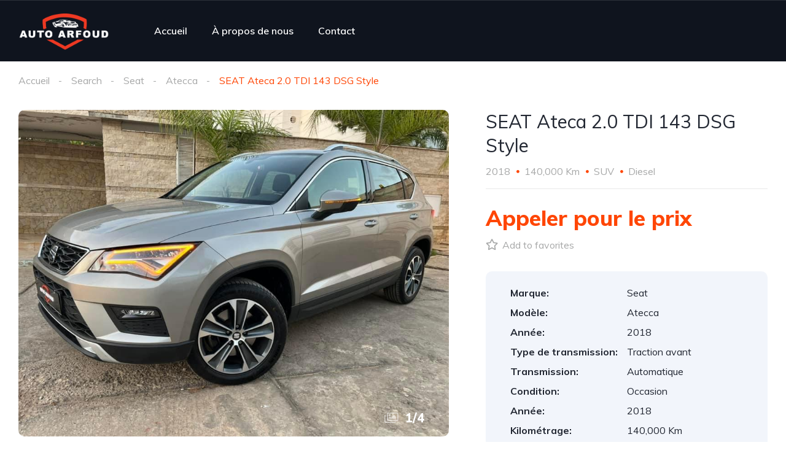

--- FILE ---
content_type: text/html; charset=UTF-8
request_url: https://autoarfoud.ma/listing/seat-ateca-2-0-tdi-143-dsg-style/
body_size: 33358
content:
<!DOCTYPE html>
<html dir="ltr" lang="fr-FR"
	prefix="og: https://ogp.me/ns#" >
<head>
    <meta charset="UTF-8">
    <meta name="viewport" content="width=device-width, initial-scale=1">
    <link rel="profile" href="http://gmpg.org/xfn/11">
    <link rel="pingback" href="https://autoarfoud.ma/xmlrpc.php">

    <title>SEAT Ateca 2.0 TDI 143 DSG Style - Auto Arfoud</title>

		<!-- All in One SEO 4.2.1.1 -->
		<meta name="robots" content="max-image-preview:large" />
		<link rel="canonical" href="https://autoarfoud.ma/listing/seat-ateca-2-0-tdi-143-dsg-style/" />
		<meta property="og:locale" content="fr_FR" />
		<meta property="og:site_name" content="Auto Arfoud - Un site utilisant WordPress" />
		<meta property="og:type" content="article" />
		<meta property="og:title" content="SEAT Ateca 2.0 TDI 143 DSG Style - Auto Arfoud" />
		<meta property="og:url" content="https://autoarfoud.ma/listing/seat-ateca-2-0-tdi-143-dsg-style/" />
		<meta property="og:image" content="https://autoarfoud.ma/wp-content/uploads/2022/06/logositedefault-2.png" />
		<meta property="og:image:secure_url" content="https://autoarfoud.ma/wp-content/uploads/2022/06/logositedefault-2.png" />
		<meta property="article:published_time" content="2023-03-20T20:50:57+00:00" />
		<meta property="article:modified_time" content="2023-12-26T12:17:51+00:00" />
		<meta property="article:publisher" content="https://web.facebook.com/AutoArfoud" />
		<meta name="twitter:card" content="summary" />
		<meta name="twitter:title" content="SEAT Ateca 2.0 TDI 143 DSG Style - Auto Arfoud" />
		<meta name="twitter:image" content="https://autoarfoud.ma/wp-content/uploads/2022/06/logositedefault-2.png" />
		<script type="application/ld+json" class="aioseo-schema">
			{"@context":"https:\/\/schema.org","@graph":[{"@type":"WebSite","@id":"https:\/\/autoarfoud.ma\/#website","url":"https:\/\/autoarfoud.ma\/","name":"Auto Arfoud","description":"Un site utilisant WordPress","inLanguage":"fr-FR","publisher":{"@id":"https:\/\/autoarfoud.ma\/#organization"}},{"@type":"Organization","@id":"https:\/\/autoarfoud.ma\/#organization","name":"Auto Arfoud","url":"https:\/\/autoarfoud.ma\/","logo":{"@type":"ImageObject","@id":"https:\/\/autoarfoud.ma\/#organizationLogo","url":"https:\/\/autoarfoud.ma\/wp-content\/uploads\/2022\/06\/logositedefault-2.png","width":369,"height":150},"image":{"@id":"https:\/\/autoarfoud.ma\/#organizationLogo"},"sameAs":["https:\/\/web.facebook.com\/AutoArfoud"],"contactPoint":{"@type":"ContactPoint","telephone":"+212673226052","contactType":"Sales"}},{"@type":"BreadcrumbList","@id":"https:\/\/autoarfoud.ma\/listing\/seat-ateca-2-0-tdi-143-dsg-style\/#breadcrumblist","itemListElement":[{"@type":"ListItem","@id":"https:\/\/autoarfoud.ma\/#listItem","position":1,"item":{"@type":"WebPage","@id":"https:\/\/autoarfoud.ma\/","name":"Accueil","description":"Auto Arfoud : Trouvez la voiture id\u00e9ale 0}\" > Toutes les marques ({{ option.count }}) No options 0}\" > Tous les mod\u00e8les ({{ option.count }}) No options Prix Max {{ option.controlDisplay }} {{ option.controlDisplay }} Rechercher Berline Citadine Coupe SUV Convertible LES DERNIER AJOUTS LES MEILLEURES OFFRES 17 Citro\u00ebn c3 1.6 hdi 92 shine pack","url":"https:\/\/autoarfoud.ma\/"},"nextItem":"https:\/\/autoarfoud.ma\/listing\/seat-ateca-2-0-tdi-143-dsg-style\/#listItem"},{"@type":"ListItem","@id":"https:\/\/autoarfoud.ma\/listing\/seat-ateca-2-0-tdi-143-dsg-style\/#listItem","position":2,"item":{"@type":"WebPage","@id":"https:\/\/autoarfoud.ma\/listing\/seat-ateca-2-0-tdi-143-dsg-style\/","name":"SEAT Ateca 2.0 TDI 143 DSG Style","url":"https:\/\/autoarfoud.ma\/listing\/seat-ateca-2-0-tdi-143-dsg-style\/"},"previousItem":"https:\/\/autoarfoud.ma\/#listItem"}]},{"@type":"Person","@id":"https:\/\/autoarfoud.ma\/user\/abdelkrim\/#author","url":"https:\/\/autoarfoud.ma\/user\/abdelkrim\/","name":"abdelkrim","image":{"@type":"ImageObject","@id":"https:\/\/autoarfoud.ma\/listing\/seat-ateca-2-0-tdi-143-dsg-style\/#authorImage","url":"https:\/\/secure.gravatar.com\/avatar\/28c908ed303352807360fb472c18a010?s=96&d=mm&r=g","width":96,"height":96,"caption":"abdelkrim"},"sameAs":["https:\/\/web.facebook.com\/AutoArfoud"]},{"@type":"WebPage","@id":"https:\/\/autoarfoud.ma\/listing\/seat-ateca-2-0-tdi-143-dsg-style\/#webpage","url":"https:\/\/autoarfoud.ma\/listing\/seat-ateca-2-0-tdi-143-dsg-style\/","name":"SEAT Ateca 2.0 TDI 143 DSG Style - Auto Arfoud","inLanguage":"fr-FR","isPartOf":{"@id":"https:\/\/autoarfoud.ma\/#website"},"breadcrumb":{"@id":"https:\/\/autoarfoud.ma\/listing\/seat-ateca-2-0-tdi-143-dsg-style\/#breadcrumblist"},"author":"https:\/\/autoarfoud.ma\/user\/abdelkrim\/#author","creator":"https:\/\/autoarfoud.ma\/user\/abdelkrim\/#author","datePublished":"2023-03-20T20:50:57+01:00","dateModified":"2023-12-26T12:17:51+01:00"}]}
		</script>
		<!-- All in One SEO -->

<link rel='dns-prefetch' href='//fonts.googleapis.com' />
<link rel='dns-prefetch' href='//s.w.org' />
		<!-- This site uses the Google Analytics by MonsterInsights plugin v8.10.0 - Using Analytics tracking - https://www.monsterinsights.com/ -->
		<!-- Remarque : MonsterInsights n’est actuellement pas configuré sur ce site. Le propriétaire doit authentifier son compte Google Analytics dans les réglages de MonsterInsights.  -->
					<!-- No UA code set -->
				<!-- / Google Analytics by MonsterInsights -->
		<script type="text/javascript">
window._wpemojiSettings = {"baseUrl":"https:\/\/s.w.org\/images\/core\/emoji\/14.0.0\/72x72\/","ext":".png","svgUrl":"https:\/\/s.w.org\/images\/core\/emoji\/14.0.0\/svg\/","svgExt":".svg","source":{"concatemoji":"https:\/\/autoarfoud.ma\/wp-includes\/js\/wp-emoji-release.min.js?ver=6.0"}};
/*! This file is auto-generated */
!function(e,a,t){var n,r,o,i=a.createElement("canvas"),p=i.getContext&&i.getContext("2d");function s(e,t){var a=String.fromCharCode,e=(p.clearRect(0,0,i.width,i.height),p.fillText(a.apply(this,e),0,0),i.toDataURL());return p.clearRect(0,0,i.width,i.height),p.fillText(a.apply(this,t),0,0),e===i.toDataURL()}function c(e){var t=a.createElement("script");t.src=e,t.defer=t.type="text/javascript",a.getElementsByTagName("head")[0].appendChild(t)}for(o=Array("flag","emoji"),t.supports={everything:!0,everythingExceptFlag:!0},r=0;r<o.length;r++)t.supports[o[r]]=function(e){if(!p||!p.fillText)return!1;switch(p.textBaseline="top",p.font="600 32px Arial",e){case"flag":return s([127987,65039,8205,9895,65039],[127987,65039,8203,9895,65039])?!1:!s([55356,56826,55356,56819],[55356,56826,8203,55356,56819])&&!s([55356,57332,56128,56423,56128,56418,56128,56421,56128,56430,56128,56423,56128,56447],[55356,57332,8203,56128,56423,8203,56128,56418,8203,56128,56421,8203,56128,56430,8203,56128,56423,8203,56128,56447]);case"emoji":return!s([129777,127995,8205,129778,127999],[129777,127995,8203,129778,127999])}return!1}(o[r]),t.supports.everything=t.supports.everything&&t.supports[o[r]],"flag"!==o[r]&&(t.supports.everythingExceptFlag=t.supports.everythingExceptFlag&&t.supports[o[r]]);t.supports.everythingExceptFlag=t.supports.everythingExceptFlag&&!t.supports.flag,t.DOMReady=!1,t.readyCallback=function(){t.DOMReady=!0},t.supports.everything||(n=function(){t.readyCallback()},a.addEventListener?(a.addEventListener("DOMContentLoaded",n,!1),e.addEventListener("load",n,!1)):(e.attachEvent("onload",n),a.attachEvent("onreadystatechange",function(){"complete"===a.readyState&&t.readyCallback()})),(e=t.source||{}).concatemoji?c(e.concatemoji):e.wpemoji&&e.twemoji&&(c(e.twemoji),c(e.wpemoji)))}(window,document,window._wpemojiSettings);
</script>
<style type="text/css">
img.wp-smiley,
img.emoji {
	display: inline !important;
	border: none !important;
	box-shadow: none !important;
	height: 1em !important;
	width: 1em !important;
	margin: 0 0.07em !important;
	vertical-align: -0.1em !important;
	background: none !important;
	padding: 0 !important;
}
</style>
	<link rel='stylesheet' id='litespeed-cache-dummy-css'  href='https://autoarfoud.ma/wp-content/plugins/litespeed-cache/assets/css/litespeed-dummy.css?ver=6.0' type='text/css' media='all' />
<link rel='stylesheet' id='elementor-frontend-css'  href='https://autoarfoud.ma/wp-content/uploads/elementor/css/custom-frontend-lite.min.css?ver=1672168217' type='text/css' media='all' />
<link rel='stylesheet' id='elementor-post-11943-css'  href='https://autoarfoud.ma/wp-content/uploads/elementor/css/post-11943.css?ver=1672181093' type='text/css' media='all' />
<link rel='stylesheet' id='elementor-post-12599-css'  href='https://autoarfoud.ma/wp-content/uploads/elementor/css/post-12599.css?ver=1672168217' type='text/css' media='all' />
<link rel='stylesheet' id='wp-block-library-css'  href='https://autoarfoud.ma/wp-includes/css/dist/block-library/style.min.css?ver=6.0' type='text/css' media='all' />
<link rel='stylesheet' id='wpforms-gutenberg-form-selector-css'  href='https://autoarfoud.ma/wp-content/plugins/wpforms-lite/assets/css/wpforms-full.min.css?ver=1.7.4.2' type='text/css' media='all' />
<style id='global-styles-inline-css' type='text/css'>
body{--wp--preset--color--black: #000000;--wp--preset--color--cyan-bluish-gray: #abb8c3;--wp--preset--color--white: #ffffff;--wp--preset--color--pale-pink: #f78da7;--wp--preset--color--vivid-red: #cf2e2e;--wp--preset--color--luminous-vivid-orange: #ff6900;--wp--preset--color--luminous-vivid-amber: #fcb900;--wp--preset--color--light-green-cyan: #7bdcb5;--wp--preset--color--vivid-green-cyan: #00d084;--wp--preset--color--pale-cyan-blue: #8ed1fc;--wp--preset--color--vivid-cyan-blue: #0693e3;--wp--preset--color--vivid-purple: #9b51e0;--wp--preset--gradient--vivid-cyan-blue-to-vivid-purple: linear-gradient(135deg,rgba(6,147,227,1) 0%,rgb(155,81,224) 100%);--wp--preset--gradient--light-green-cyan-to-vivid-green-cyan: linear-gradient(135deg,rgb(122,220,180) 0%,rgb(0,208,130) 100%);--wp--preset--gradient--luminous-vivid-amber-to-luminous-vivid-orange: linear-gradient(135deg,rgba(252,185,0,1) 0%,rgba(255,105,0,1) 100%);--wp--preset--gradient--luminous-vivid-orange-to-vivid-red: linear-gradient(135deg,rgba(255,105,0,1) 0%,rgb(207,46,46) 100%);--wp--preset--gradient--very-light-gray-to-cyan-bluish-gray: linear-gradient(135deg,rgb(238,238,238) 0%,rgb(169,184,195) 100%);--wp--preset--gradient--cool-to-warm-spectrum: linear-gradient(135deg,rgb(74,234,220) 0%,rgb(151,120,209) 20%,rgb(207,42,186) 40%,rgb(238,44,130) 60%,rgb(251,105,98) 80%,rgb(254,248,76) 100%);--wp--preset--gradient--blush-light-purple: linear-gradient(135deg,rgb(255,206,236) 0%,rgb(152,150,240) 100%);--wp--preset--gradient--blush-bordeaux: linear-gradient(135deg,rgb(254,205,165) 0%,rgb(254,45,45) 50%,rgb(107,0,62) 100%);--wp--preset--gradient--luminous-dusk: linear-gradient(135deg,rgb(255,203,112) 0%,rgb(199,81,192) 50%,rgb(65,88,208) 100%);--wp--preset--gradient--pale-ocean: linear-gradient(135deg,rgb(255,245,203) 0%,rgb(182,227,212) 50%,rgb(51,167,181) 100%);--wp--preset--gradient--electric-grass: linear-gradient(135deg,rgb(202,248,128) 0%,rgb(113,206,126) 100%);--wp--preset--gradient--midnight: linear-gradient(135deg,rgb(2,3,129) 0%,rgb(40,116,252) 100%);--wp--preset--duotone--dark-grayscale: url('#wp-duotone-dark-grayscale');--wp--preset--duotone--grayscale: url('#wp-duotone-grayscale');--wp--preset--duotone--purple-yellow: url('#wp-duotone-purple-yellow');--wp--preset--duotone--blue-red: url('#wp-duotone-blue-red');--wp--preset--duotone--midnight: url('#wp-duotone-midnight');--wp--preset--duotone--magenta-yellow: url('#wp-duotone-magenta-yellow');--wp--preset--duotone--purple-green: url('#wp-duotone-purple-green');--wp--preset--duotone--blue-orange: url('#wp-duotone-blue-orange');--wp--preset--font-size--small: 13px;--wp--preset--font-size--medium: 20px;--wp--preset--font-size--large: 36px;--wp--preset--font-size--x-large: 42px;}.has-black-color{color: var(--wp--preset--color--black) !important;}.has-cyan-bluish-gray-color{color: var(--wp--preset--color--cyan-bluish-gray) !important;}.has-white-color{color: var(--wp--preset--color--white) !important;}.has-pale-pink-color{color: var(--wp--preset--color--pale-pink) !important;}.has-vivid-red-color{color: var(--wp--preset--color--vivid-red) !important;}.has-luminous-vivid-orange-color{color: var(--wp--preset--color--luminous-vivid-orange) !important;}.has-luminous-vivid-amber-color{color: var(--wp--preset--color--luminous-vivid-amber) !important;}.has-light-green-cyan-color{color: var(--wp--preset--color--light-green-cyan) !important;}.has-vivid-green-cyan-color{color: var(--wp--preset--color--vivid-green-cyan) !important;}.has-pale-cyan-blue-color{color: var(--wp--preset--color--pale-cyan-blue) !important;}.has-vivid-cyan-blue-color{color: var(--wp--preset--color--vivid-cyan-blue) !important;}.has-vivid-purple-color{color: var(--wp--preset--color--vivid-purple) !important;}.has-black-background-color{background-color: var(--wp--preset--color--black) !important;}.has-cyan-bluish-gray-background-color{background-color: var(--wp--preset--color--cyan-bluish-gray) !important;}.has-white-background-color{background-color: var(--wp--preset--color--white) !important;}.has-pale-pink-background-color{background-color: var(--wp--preset--color--pale-pink) !important;}.has-vivid-red-background-color{background-color: var(--wp--preset--color--vivid-red) !important;}.has-luminous-vivid-orange-background-color{background-color: var(--wp--preset--color--luminous-vivid-orange) !important;}.has-luminous-vivid-amber-background-color{background-color: var(--wp--preset--color--luminous-vivid-amber) !important;}.has-light-green-cyan-background-color{background-color: var(--wp--preset--color--light-green-cyan) !important;}.has-vivid-green-cyan-background-color{background-color: var(--wp--preset--color--vivid-green-cyan) !important;}.has-pale-cyan-blue-background-color{background-color: var(--wp--preset--color--pale-cyan-blue) !important;}.has-vivid-cyan-blue-background-color{background-color: var(--wp--preset--color--vivid-cyan-blue) !important;}.has-vivid-purple-background-color{background-color: var(--wp--preset--color--vivid-purple) !important;}.has-black-border-color{border-color: var(--wp--preset--color--black) !important;}.has-cyan-bluish-gray-border-color{border-color: var(--wp--preset--color--cyan-bluish-gray) !important;}.has-white-border-color{border-color: var(--wp--preset--color--white) !important;}.has-pale-pink-border-color{border-color: var(--wp--preset--color--pale-pink) !important;}.has-vivid-red-border-color{border-color: var(--wp--preset--color--vivid-red) !important;}.has-luminous-vivid-orange-border-color{border-color: var(--wp--preset--color--luminous-vivid-orange) !important;}.has-luminous-vivid-amber-border-color{border-color: var(--wp--preset--color--luminous-vivid-amber) !important;}.has-light-green-cyan-border-color{border-color: var(--wp--preset--color--light-green-cyan) !important;}.has-vivid-green-cyan-border-color{border-color: var(--wp--preset--color--vivid-green-cyan) !important;}.has-pale-cyan-blue-border-color{border-color: var(--wp--preset--color--pale-cyan-blue) !important;}.has-vivid-cyan-blue-border-color{border-color: var(--wp--preset--color--vivid-cyan-blue) !important;}.has-vivid-purple-border-color{border-color: var(--wp--preset--color--vivid-purple) !important;}.has-vivid-cyan-blue-to-vivid-purple-gradient-background{background: var(--wp--preset--gradient--vivid-cyan-blue-to-vivid-purple) !important;}.has-light-green-cyan-to-vivid-green-cyan-gradient-background{background: var(--wp--preset--gradient--light-green-cyan-to-vivid-green-cyan) !important;}.has-luminous-vivid-amber-to-luminous-vivid-orange-gradient-background{background: var(--wp--preset--gradient--luminous-vivid-amber-to-luminous-vivid-orange) !important;}.has-luminous-vivid-orange-to-vivid-red-gradient-background{background: var(--wp--preset--gradient--luminous-vivid-orange-to-vivid-red) !important;}.has-very-light-gray-to-cyan-bluish-gray-gradient-background{background: var(--wp--preset--gradient--very-light-gray-to-cyan-bluish-gray) !important;}.has-cool-to-warm-spectrum-gradient-background{background: var(--wp--preset--gradient--cool-to-warm-spectrum) !important;}.has-blush-light-purple-gradient-background{background: var(--wp--preset--gradient--blush-light-purple) !important;}.has-blush-bordeaux-gradient-background{background: var(--wp--preset--gradient--blush-bordeaux) !important;}.has-luminous-dusk-gradient-background{background: var(--wp--preset--gradient--luminous-dusk) !important;}.has-pale-ocean-gradient-background{background: var(--wp--preset--gradient--pale-ocean) !important;}.has-electric-grass-gradient-background{background: var(--wp--preset--gradient--electric-grass) !important;}.has-midnight-gradient-background{background: var(--wp--preset--gradient--midnight) !important;}.has-small-font-size{font-size: var(--wp--preset--font-size--small) !important;}.has-medium-font-size{font-size: var(--wp--preset--font-size--medium) !important;}.has-large-font-size{font-size: var(--wp--preset--font-size--large) !important;}.has-x-large-font-size{font-size: var(--wp--preset--font-size--x-large) !important;}
</style>
<link rel='stylesheet' id='contact-form-7-css'  href='https://autoarfoud.ma/wp-content/plugins/contact-form-7/includes/css/styles.css?ver=5.5.6.1' type='text/css' media='all' />
<link rel='stylesheet' id='elementor-icons-css'  href='https://autoarfoud.ma/wp-content/plugins/elementor/assets/lib/eicons/css/elementor-icons.min.css?ver=5.15.0' type='text/css' media='all' />
<link rel='stylesheet' id='elementor-post-20438-css'  href='https://autoarfoud.ma/wp-content/uploads/elementor/css/post-20438.css?ver=1672168217' type='text/css' media='all' />
<link rel='stylesheet' id='vehica-css'  href='https://autoarfoud.ma/wp-content/themes/vehica/style.css?ver=1.0.62' type='text/css' media='all' />
<style id='vehica-inline-css' type='text/css'>
 body, textarea, input, button{font-family:'Muli', Arial,Helvetica,sans-serif!important}h1, h2, h3, h4, h5, h6{font-family:'Muli', Arial,Helvetica,sans-serif}:root{--primary:#ff4605;--primary-light:#fff0eb}
</style>
<link rel='stylesheet' id='elementor-icons-shared-0-css'  href='https://autoarfoud.ma/wp-content/plugins/elementor/assets/lib/font-awesome/css/fontawesome.min.css?ver=5.15.3' type='text/css' media='all' />
<link rel='stylesheet' id='elementor-icons-fa-regular-css'  href='https://autoarfoud.ma/wp-content/plugins/elementor/assets/lib/font-awesome/css/regular.min.css?ver=5.15.3' type='text/css' media='all' />
<link rel='stylesheet' id='elementor-icons-fa-solid-css'  href='https://autoarfoud.ma/wp-content/plugins/elementor/assets/lib/font-awesome/css/solid.min.css?ver=5.15.3' type='text/css' media='all' />
<link rel='stylesheet' id='elementor-icons-fa-brands-css'  href='https://autoarfoud.ma/wp-content/plugins/elementor/assets/lib/font-awesome/css/brands.min.css?ver=5.15.3' type='text/css' media='all' />
<link rel='stylesheet' id='vue-select-css'  href='https://autoarfoud.ma/wp-content/plugins/vehica-core/assets/css/vue-select.min.css?ver=6.0' type='text/css' media='all' />
<link rel='stylesheet' id='photo-swipe-css'  href='https://autoarfoud.ma/wp-content/plugins/vehica-core/assets/css/gallery.css?ver=4.1.3' type='text/css' media='all' />
<link rel='stylesheet' id='photo-swipe-skin-css'  href='https://autoarfoud.ma/wp-content/plugins/vehica-core/assets/css/gallery/skin.css?ver=4.1.3' type='text/css' media='all' />
<link rel='stylesheet' id='google-font-muli-css'  href='https://fonts.googleapis.com/css?family=Muli%3A300%2C300italic%2C400%2C400italic%2C500%2C500italic%2C600%2C600italic%2C700%2C700italic%2C800%2C800italic%2C900%2C900italic&#038;ver=6.0' type='text/css' media='all' />
<link rel='stylesheet' id='google-fonts-1-css'  href='https://fonts.googleapis.com/css?family=Roboto%3A100%2C100italic%2C200%2C200italic%2C300%2C300italic%2C400%2C400italic%2C500%2C500italic%2C600%2C600italic%2C700%2C700italic%2C800%2C800italic%2C900%2C900italic%7CRoboto+Slab%3A100%2C100italic%2C200%2C200italic%2C300%2C300italic%2C400%2C400italic%2C500%2C500italic%2C600%2C600italic%2C700%2C700italic%2C800%2C800italic%2C900%2C900italic&#038;display=auto&#038;ver=6.0' type='text/css' media='all' />
<script type='text/javascript' src='https://autoarfoud.ma/wp-includes/js/jquery/jquery.min.js?ver=3.6.0' id='jquery-core-js'></script>
<script type='text/javascript' src='https://autoarfoud.ma/wp-includes/js/jquery/jquery-migrate.min.js?ver=3.3.2' id='jquery-migrate-js'></script>
<script type='text/javascript' id='lazysizes-js-before'>
        window.lazySizesConfig = window.lazySizesConfig || {};
        window.lazySizesConfig.loadMode = 1
        window.lazySizesConfig.init = 0
        
</script>
<script type='text/javascript' src='https://autoarfoud.ma/wp-content/plugins/vehica-core/assets/js/lazysizes.min.js?ver=6.0' id='lazysizes-js'></script>
<link rel="https://api.w.org/" href="https://autoarfoud.ma/wp-json/" /><link rel="alternate" type="application/json" href="https://autoarfoud.ma/wp-json/wp/v2/cars/22382" /><link rel="EditURI" type="application/rsd+xml" title="RSD" href="https://autoarfoud.ma/xmlrpc.php?rsd" />
<link rel="wlwmanifest" type="application/wlwmanifest+xml" href="https://autoarfoud.ma/wp-includes/wlwmanifest.xml" /> 
<meta name="generator" content="WordPress 6.0" />
<link rel='shortlink' href='https://autoarfoud.ma/?p=22382' />
<link rel="alternate" type="application/json+oembed" href="https://autoarfoud.ma/wp-json/oembed/1.0/embed?url=https%3A%2F%2Fautoarfoud.ma%2Flisting%2Fseat-ateca-2-0-tdi-143-dsg-style%2F" />
<link rel="alternate" type="text/xml+oembed" href="https://autoarfoud.ma/wp-json/oembed/1.0/embed?url=https%3A%2F%2Fautoarfoud.ma%2Flisting%2Fseat-ateca-2-0-tdi-143-dsg-style%2F&#038;format=xml" />
        <meta property="og:url" content="https://autoarfoud.ma/listing/seat-ateca-2-0-tdi-143-dsg-style/"/>
        <meta property="og:type" content="article"/>
        <meta property="og:title" content="SEAT Ateca 2.0 TDI 143 DSG Style"/>
        <meta property="og:description" content=""/>
                        <meta
                        property="og:image"
                        content="https://autoarfoud.ma/wp-content/uploads/2023/03/WhatsApp-Image-2023-03-20-at-7.04.11-PM.jpeg"
                />
                                <meta
                        property="og:image"
                        content="https://autoarfoud.ma/wp-content/uploads/2023/03/WhatsApp-Image-2023-03-20-at-7.04.09-PM-1.jpeg"
                />
                                <meta
                        property="og:image"
                        content="https://autoarfoud.ma/wp-content/uploads/2023/03/WhatsApp-Image-2023-03-20-at-7.04.12-PM-2.jpeg"
                />
                                <meta
                        property="og:image"
                        content="https://autoarfoud.ma/wp-content/uploads/2023/03/WhatsApp-Image-2023-03-20-at-7.04.10-PM-1.jpeg"
                />
                <link rel="icon" href="https://autoarfoud.ma/wp-content/uploads/2020/12/cropped-icon-v-32x32.png" sizes="32x32" />
<link rel="icon" href="https://autoarfoud.ma/wp-content/uploads/2020/12/cropped-icon-v-192x192.png" sizes="192x192" />
<link rel="apple-touch-icon" href="https://autoarfoud.ma/wp-content/uploads/2020/12/cropped-icon-v-180x180.png" />
<meta name="msapplication-TileImage" content="https://autoarfoud.ma/wp-content/uploads/2020/12/cropped-icon-v-270x270.png" />
		<style type="text/css" id="wp-custom-css">
			/* #vehica-menu-element-menu-item-1-17862, .vehica-edit-elementor__button, #vehica-menu-element-menu-item-2-17862, .vehica-test-free__button {
	display:none!important;
} */		</style>
		</head>
<body class="vehica_car-template-default single single-vehica_car postid-22382 wp-custom-logo vehica-version-1.0.62 vehica-menu-sticky elementor-default elementor-kit-20438">

    <svg xmlns="http://www.w3.org/2000/svg" viewBox="0 0 0 0" width="0" height="0" focusable="false" role="none" style="visibility: hidden; position: absolute; left: -9999px; overflow: hidden;" ><defs><filter id="wp-duotone-dark-grayscale"><feColorMatrix color-interpolation-filters="sRGB" type="matrix" values=" .299 .587 .114 0 0 .299 .587 .114 0 0 .299 .587 .114 0 0 .299 .587 .114 0 0 " /><feComponentTransfer color-interpolation-filters="sRGB" ><feFuncR type="table" tableValues="0 0.49803921568627" /><feFuncG type="table" tableValues="0 0.49803921568627" /><feFuncB type="table" tableValues="0 0.49803921568627" /><feFuncA type="table" tableValues="1 1" /></feComponentTransfer><feComposite in2="SourceGraphic" operator="in" /></filter></defs></svg><svg xmlns="http://www.w3.org/2000/svg" viewBox="0 0 0 0" width="0" height="0" focusable="false" role="none" style="visibility: hidden; position: absolute; left: -9999px; overflow: hidden;" ><defs><filter id="wp-duotone-grayscale"><feColorMatrix color-interpolation-filters="sRGB" type="matrix" values=" .299 .587 .114 0 0 .299 .587 .114 0 0 .299 .587 .114 0 0 .299 .587 .114 0 0 " /><feComponentTransfer color-interpolation-filters="sRGB" ><feFuncR type="table" tableValues="0 1" /><feFuncG type="table" tableValues="0 1" /><feFuncB type="table" tableValues="0 1" /><feFuncA type="table" tableValues="1 1" /></feComponentTransfer><feComposite in2="SourceGraphic" operator="in" /></filter></defs></svg><svg xmlns="http://www.w3.org/2000/svg" viewBox="0 0 0 0" width="0" height="0" focusable="false" role="none" style="visibility: hidden; position: absolute; left: -9999px; overflow: hidden;" ><defs><filter id="wp-duotone-purple-yellow"><feColorMatrix color-interpolation-filters="sRGB" type="matrix" values=" .299 .587 .114 0 0 .299 .587 .114 0 0 .299 .587 .114 0 0 .299 .587 .114 0 0 " /><feComponentTransfer color-interpolation-filters="sRGB" ><feFuncR type="table" tableValues="0.54901960784314 0.98823529411765" /><feFuncG type="table" tableValues="0 1" /><feFuncB type="table" tableValues="0.71764705882353 0.25490196078431" /><feFuncA type="table" tableValues="1 1" /></feComponentTransfer><feComposite in2="SourceGraphic" operator="in" /></filter></defs></svg><svg xmlns="http://www.w3.org/2000/svg" viewBox="0 0 0 0" width="0" height="0" focusable="false" role="none" style="visibility: hidden; position: absolute; left: -9999px; overflow: hidden;" ><defs><filter id="wp-duotone-blue-red"><feColorMatrix color-interpolation-filters="sRGB" type="matrix" values=" .299 .587 .114 0 0 .299 .587 .114 0 0 .299 .587 .114 0 0 .299 .587 .114 0 0 " /><feComponentTransfer color-interpolation-filters="sRGB" ><feFuncR type="table" tableValues="0 1" /><feFuncG type="table" tableValues="0 0.27843137254902" /><feFuncB type="table" tableValues="0.5921568627451 0.27843137254902" /><feFuncA type="table" tableValues="1 1" /></feComponentTransfer><feComposite in2="SourceGraphic" operator="in" /></filter></defs></svg><svg xmlns="http://www.w3.org/2000/svg" viewBox="0 0 0 0" width="0" height="0" focusable="false" role="none" style="visibility: hidden; position: absolute; left: -9999px; overflow: hidden;" ><defs><filter id="wp-duotone-midnight"><feColorMatrix color-interpolation-filters="sRGB" type="matrix" values=" .299 .587 .114 0 0 .299 .587 .114 0 0 .299 .587 .114 0 0 .299 .587 .114 0 0 " /><feComponentTransfer color-interpolation-filters="sRGB" ><feFuncR type="table" tableValues="0 0" /><feFuncG type="table" tableValues="0 0.64705882352941" /><feFuncB type="table" tableValues="0 1" /><feFuncA type="table" tableValues="1 1" /></feComponentTransfer><feComposite in2="SourceGraphic" operator="in" /></filter></defs></svg><svg xmlns="http://www.w3.org/2000/svg" viewBox="0 0 0 0" width="0" height="0" focusable="false" role="none" style="visibility: hidden; position: absolute; left: -9999px; overflow: hidden;" ><defs><filter id="wp-duotone-magenta-yellow"><feColorMatrix color-interpolation-filters="sRGB" type="matrix" values=" .299 .587 .114 0 0 .299 .587 .114 0 0 .299 .587 .114 0 0 .299 .587 .114 0 0 " /><feComponentTransfer color-interpolation-filters="sRGB" ><feFuncR type="table" tableValues="0.78039215686275 1" /><feFuncG type="table" tableValues="0 0.94901960784314" /><feFuncB type="table" tableValues="0.35294117647059 0.47058823529412" /><feFuncA type="table" tableValues="1 1" /></feComponentTransfer><feComposite in2="SourceGraphic" operator="in" /></filter></defs></svg><svg xmlns="http://www.w3.org/2000/svg" viewBox="0 0 0 0" width="0" height="0" focusable="false" role="none" style="visibility: hidden; position: absolute; left: -9999px; overflow: hidden;" ><defs><filter id="wp-duotone-purple-green"><feColorMatrix color-interpolation-filters="sRGB" type="matrix" values=" .299 .587 .114 0 0 .299 .587 .114 0 0 .299 .587 .114 0 0 .299 .587 .114 0 0 " /><feComponentTransfer color-interpolation-filters="sRGB" ><feFuncR type="table" tableValues="0.65098039215686 0.40392156862745" /><feFuncG type="table" tableValues="0 1" /><feFuncB type="table" tableValues="0.44705882352941 0.4" /><feFuncA type="table" tableValues="1 1" /></feComponentTransfer><feComposite in2="SourceGraphic" operator="in" /></filter></defs></svg><svg xmlns="http://www.w3.org/2000/svg" viewBox="0 0 0 0" width="0" height="0" focusable="false" role="none" style="visibility: hidden; position: absolute; left: -9999px; overflow: hidden;" ><defs><filter id="wp-duotone-blue-orange"><feColorMatrix color-interpolation-filters="sRGB" type="matrix" values=" .299 .587 .114 0 0 .299 .587 .114 0 0 .299 .587 .114 0 0 .299 .587 .114 0 0 " /><feComponentTransfer color-interpolation-filters="sRGB" ><feFuncR type="table" tableValues="0.098039215686275 1" /><feFuncG type="table" tableValues="0 0.66274509803922" /><feFuncB type="table" tableValues="0.84705882352941 0.41960784313725" /><feFuncA type="table" tableValues="1 1" /></feComponentTransfer><feComposite in2="SourceGraphic" operator="in" /></filter></defs></svg>		<div data-elementor-type="wp-post" data-elementor-id="12599" class="elementor elementor-12599">
									<section class="elementor-section elementor-top-section elementor-element elementor-element-97f8a3c elementor-section-stretched elementor-section-full_width elementor-section-height-default elementor-section-height-default" data-id="97f8a3c" data-element_type="section" data-settings="{&quot;stretch_section&quot;:&quot;section-stretched&quot;,&quot;background_background&quot;:&quot;classic&quot;}">
						<div class="elementor-container elementor-column-gap-default">
					<div class="elementor-column elementor-col-100 elementor-top-column elementor-element elementor-element-73bbc28" data-id="73bbc28" data-element_type="column">
			<div class="elementor-widget-wrap elementor-element-populated">
								<div class="elementor-element elementor-element-c5bb9ce elementor-widget elementor-widget-vehica_menu_general_widget" data-id="c5bb9ce" data-element_type="widget" data-settings="{&quot;logo_max_height&quot;:{&quot;unit&quot;:&quot;px&quot;,&quot;size&quot;:60,&quot;sizes&quot;:[]},&quot;logo_max_height_tablet&quot;:{&quot;unit&quot;:&quot;px&quot;,&quot;size&quot;:32,&quot;sizes&quot;:[]},&quot;sticky_logo_height&quot;:{&quot;unit&quot;:&quot;px&quot;,&quot;size&quot;:0,&quot;sizes&quot;:[]},&quot;logo_max_height_mobile&quot;:{&quot;unit&quot;:&quot;px&quot;,&quot;size&quot;:&quot;&quot;,&quot;sizes&quot;:[]},&quot;sticky_logo_height_tablet&quot;:{&quot;unit&quot;:&quot;px&quot;,&quot;size&quot;:&quot;&quot;,&quot;sizes&quot;:[]},&quot;sticky_logo_height_mobile&quot;:{&quot;unit&quot;:&quot;px&quot;,&quot;size&quot;:&quot;&quot;,&quot;sizes&quot;:[]},&quot;button_border_radius&quot;:{&quot;unit&quot;:&quot;px&quot;,&quot;top&quot;:&quot;&quot;,&quot;right&quot;:&quot;&quot;,&quot;bottom&quot;:&quot;&quot;,&quot;left&quot;:&quot;&quot;,&quot;isLinked&quot;:true},&quot;button_border_radius_tablet&quot;:{&quot;unit&quot;:&quot;px&quot;,&quot;top&quot;:&quot;&quot;,&quot;right&quot;:&quot;&quot;,&quot;bottom&quot;:&quot;&quot;,&quot;left&quot;:&quot;&quot;,&quot;isLinked&quot;:true},&quot;button_border_radius_mobile&quot;:{&quot;unit&quot;:&quot;px&quot;,&quot;top&quot;:&quot;&quot;,&quot;right&quot;:&quot;&quot;,&quot;bottom&quot;:&quot;&quot;,&quot;left&quot;:&quot;&quot;,&quot;isLinked&quot;:true},&quot;button_border_radius_hover&quot;:{&quot;unit&quot;:&quot;px&quot;,&quot;top&quot;:&quot;&quot;,&quot;right&quot;:&quot;&quot;,&quot;bottom&quot;:&quot;&quot;,&quot;left&quot;:&quot;&quot;,&quot;isLinked&quot;:true},&quot;button_border_radius_hover_tablet&quot;:{&quot;unit&quot;:&quot;px&quot;,&quot;top&quot;:&quot;&quot;,&quot;right&quot;:&quot;&quot;,&quot;bottom&quot;:&quot;&quot;,&quot;left&quot;:&quot;&quot;,&quot;isLinked&quot;:true},&quot;button_border_radius_hover_mobile&quot;:{&quot;unit&quot;:&quot;px&quot;,&quot;top&quot;:&quot;&quot;,&quot;right&quot;:&quot;&quot;,&quot;bottom&quot;:&quot;&quot;,&quot;left&quot;:&quot;&quot;,&quot;isLinked&quot;:true},&quot;button_mobile_border_radius&quot;:{&quot;unit&quot;:&quot;px&quot;,&quot;top&quot;:&quot;&quot;,&quot;right&quot;:&quot;&quot;,&quot;bottom&quot;:&quot;&quot;,&quot;left&quot;:&quot;&quot;,&quot;isLinked&quot;:true},&quot;button_mobile_border_radius_tablet&quot;:{&quot;unit&quot;:&quot;px&quot;,&quot;top&quot;:&quot;&quot;,&quot;right&quot;:&quot;&quot;,&quot;bottom&quot;:&quot;&quot;,&quot;left&quot;:&quot;&quot;,&quot;isLinked&quot;:true},&quot;button_mobile_border_radius_mobile&quot;:{&quot;unit&quot;:&quot;px&quot;,&quot;top&quot;:&quot;&quot;,&quot;right&quot;:&quot;&quot;,&quot;bottom&quot;:&quot;&quot;,&quot;left&quot;:&quot;&quot;,&quot;isLinked&quot;:true},&quot;button_mobile_border_radius_hover&quot;:{&quot;unit&quot;:&quot;px&quot;,&quot;top&quot;:&quot;&quot;,&quot;right&quot;:&quot;&quot;,&quot;bottom&quot;:&quot;&quot;,&quot;left&quot;:&quot;&quot;,&quot;isLinked&quot;:true},&quot;button_mobile_border_radius_hover_tablet&quot;:{&quot;unit&quot;:&quot;px&quot;,&quot;top&quot;:&quot;&quot;,&quot;right&quot;:&quot;&quot;,&quot;bottom&quot;:&quot;&quot;,&quot;left&quot;:&quot;&quot;,&quot;isLinked&quot;:true},&quot;button_mobile_border_radius_hover_mobile&quot;:{&quot;unit&quot;:&quot;px&quot;,&quot;top&quot;:&quot;&quot;,&quot;right&quot;:&quot;&quot;,&quot;bottom&quot;:&quot;&quot;,&quot;left&quot;:&quot;&quot;,&quot;isLinked&quot;:true}}" data-widget_type="vehica_menu_general_widget.default">
				<div class="elementor-widget-container">
			<header class="vehica-app vehica-header vehica-header--no-submit-button vehica-header--no-dashboard-link">
            <div class="vehica-hide-mobile vehica-hide-tablet">
            <div class="vehica-menu__desktop">
    <div class="vehica-menu__wrapper">
        <div class="vehica-menu__left">
                            <div class="vehica-logo">
                    <a
                            href="https://autoarfoud.ma"
                            title="Auto Arfoud"
                    >
                        <img
                                src="https://autoarfoud.ma/wp-content/uploads/2022/06/logositeiverted.png"
                                alt="Auto Arfoud"
                        >
                    </a>
                </div>

                <div class="vehica-logo vehica-logo--sticky">
                    <a
                            href="https://autoarfoud.ma"
                            title="Auto Arfoud"
                    >
                        <img
                                src="https://autoarfoud.ma/wp-content/uploads/2022/06/logositedefault-2.png"
                                alt="Auto Arfoud"
                        >
                    </a>
                </div>
            
                            <div class="vehica-menu__container">
                    <div class="vehica-menu-hover"></div>
                    <div id="vehica-menu" class="vehica-menu"><div
        id="vehica-menu-element-menu-item-1-18064"
        class="menu-item menu-item-type-custom menu-item-object-custom menu-item-home menu-item-18064 vehica-menu-item-depth-0"
>
    <a
            href="http://autoarfoud.ma/"
            title="Accueil"
            class="vehica-menu__link"
            >
        Accueil    </a>
</div>
<div
        id="vehica-menu-element-menu-item-1-18307"
        class="menu-item menu-item-type-post_type menu-item-object-page menu-item-18307 vehica-menu-item-depth-0"
>
    <a
            href="https://autoarfoud.ma/about-us/"
            title="À propos de nous"
            class="vehica-menu__link"
            >
        À propos de nous    </a>
</div>
<div
        id="vehica-menu-element-menu-item-1-18309"
        class="menu-item menu-item-type-post_type menu-item-object-page menu-item-18309 vehica-menu-item-depth-0"
>
    <a
            href="https://autoarfoud.ma/contact-us/"
            title="Contact"
            class="vehica-menu__link"
            >
        Contact    </a>
</div>
</div>                </div>
                    </div>

        <div class="vehica-menu__sticky-submit">
            
                    </div>
    </div>
</div>
        </div>

        <div class="vehica-hide-desktop">
            <div
            class="vehica-mobile-menu__wrapper vehica-mobile-menu__wrapper--mobile-simple-menu vehica-hide-desktop"
    >
            <div class="vehica-mobile-menu__hamburger">
            <vehica-mobile-menu>
                <div slot-scope="menu">
                    <svg
                            @click.prevent="menu.onShow"
                            xmlns="http://www.w3.org/2000/svg"
                            width="20"
                            height="15"
                            viewBox="0 0 28 21"
                            class="vehica-menu-icon"
                    >
                        <g id="vehica-menu-svg" transform="translate(-11925 99)">
                            <rect id="Op_component_1" data-name="Op component 1" width="28" height="4.2" rx="1.5"
                                  transform="translate(11925 -99)"
                                  fill="#ff4605"/>
                            <rect id="Op_component_2" data-name="Op component 2" width="19.6" height="4.2" rx="1.5"
                                  transform="translate(11925 -90.6)"
                                  fill="#ff4605"/>
                            <rect id="Op_component_3" data-name="Op component 3" width="14" height="4.2" rx="1.5"
                                  transform="translate(11925 -82.2)"
                                  fill="#ff4605"/>
                        </g>
                    </svg>

                    <template>
                        <div :class="{'vehica-active': menu.show}" class="vehica-mobile-menu__open">
                            <div class="vehica-mobile-menu__open__content">
                                <div class="vehica-mobile-menu__open__top">
                                    
                                    <div class="vehica-mobile-menu__open__top__x">
                                        <svg
                                                @click="menu.onShow"
                                                xmlns="http://www.w3.org/2000/svg"
                                                width="20.124"
                                                height="21.636"
                                                viewBox="0 0 20.124 21.636"
                                        >
                                            <g id="close" transform="translate(-11872.422 99.636)">
                                                <path id="Path_19" data-name="Path 19"
                                                      d="M20.163-1.122a2.038,2.038,0,0,1,.61,1.388A1.989,1.989,0,0,1,20.05,1.79a2.4,2.4,0,0,1-1.653.649,2.116,2.116,0,0,1-1.637-.754l-6.034-6.94-6.1,6.94a2.18,2.18,0,0,1-1.637.754A2.364,2.364,0,0,1,1.37,1.79,1.989,1.989,0,0,1,.648.266a2.02,2.02,0,0,1,.578-1.388l6.58-7.363L1.45-15.636a2.038,2.038,0,0,1-.61-1.388,1.989,1.989,0,0,1,.722-1.524A2.364,2.364,0,0,1,3.184-19.2a2.177,2.177,0,0,1,1.669.785l5.874,6.669,5.809-6.669A2.177,2.177,0,0,1,18.2-19.2a2.364,2.364,0,0,1,1.621.649,1.989,1.989,0,0,1,.722,1.524,2.02,2.02,0,0,1-.578,1.388L13.615-8.485Z"
                                                      transform="translate(11871.773 -80.439)" fill="#ff4605"/>
                                            </g>
                                        </svg>
                                    </div>
                                </div>

                                                                    <div class="vehica-mobile-menu__nav">
                                        <div id="vehica-menu-mobile" class="vehica-menu"><div
        id="vehica-menu-element-menu-item-2-18064"
        class="menu-item menu-item-type-custom menu-item-object-custom menu-item-home menu-item-18064 vehica-menu-item-depth-0"
>
    <a
            href="http://autoarfoud.ma/"
            title="Accueil"
            class="vehica-menu__link"
            >
        Accueil    </a>
</div>
<div
        id="vehica-menu-element-menu-item-2-18307"
        class="menu-item menu-item-type-post_type menu-item-object-page menu-item-18307 vehica-menu-item-depth-0"
>
    <a
            href="https://autoarfoud.ma/about-us/"
            title="À propos de nous"
            class="vehica-menu__link"
            >
        À propos de nous    </a>
</div>
<div
        id="vehica-menu-element-menu-item-2-18309"
        class="menu-item menu-item-type-post_type menu-item-object-page menu-item-18309 vehica-menu-item-depth-0"
>
    <a
            href="https://autoarfoud.ma/contact-us/"
            title="Contact"
            class="vehica-menu__link"
            >
        Contact    </a>
</div>
</div>                                    </div>
                                
                                                                    <div class="vehica-mobile-menu__info">
                                                                                    <a href="tel:0673226052">
                                                <i class="fas fa-phone-alt vehica-text-primary"></i> 0673-226052                                            </a>
                                        
                                                                                    <a href="mailto:arfoudauto@gmail.com">
                                                <i class="far fa-envelope vehica-text-primary"></i> arfoudauto@gmail.com                                            </a>
                                                                            </div>
                                
                                                            </div>
                        </div>
                        <div class="vehica-mobile-menu-mask"></div>
                    </template>
                </div>
            </vehica-mobile-menu>
        </div>
    
    <div
                    class="vehica-mobile-menu__logo vehica-mobile-menu__logo--right"
            >
                    <div class="vehica-logo">
                <a
                        href="https://autoarfoud.ma"
                        title="Auto Arfoud"
                >
                    <img
                            src="https://autoarfoud.ma/wp-content/uploads/2022/06/logositeiverted.png"
                            alt="Auto Arfoud"
                    >
                </a>
            </div>
            </div>

    </div>
        </div>
    </header>		</div>
				</div>
					</div>
		</div>
							</div>
		</section>
				<section class="elementor-section elementor-top-section elementor-element elementor-element-1cd3f209 elementor-section-stretched elementor-section-full_width elementor-section-height-default elementor-section-height-default" data-id="1cd3f209" data-element_type="section" data-settings="{&quot;stretch_section&quot;:&quot;section-stretched&quot;}">
						<div class="elementor-container elementor-column-gap-no">
					<div class="elementor-column elementor-col-100 elementor-top-column elementor-element elementor-element-e7c5937" data-id="e7c5937" data-element_type="column">
			<div class="elementor-widget-wrap elementor-element-populated">
								<div class="elementor-element elementor-element-723b5cfd elementor-widget elementor-widget-vehica_template_content" data-id="723b5cfd" data-element_type="widget" data-widget_type="vehica_template_content.default">
				<div class="elementor-widget-container">
					<div data-elementor-type="wp-post" data-elementor-id="11943" class="elementor elementor-11943">
									<section class="elementor-section elementor-top-section elementor-element elementor-element-c67b745 elementor-section-boxed elementor-section-height-default elementor-section-height-default" data-id="c67b745" data-element_type="section">
						<div class="elementor-container elementor-column-gap-default">
					<div class="elementor-column elementor-col-100 elementor-top-column elementor-element elementor-element-920bd21" data-id="920bd21" data-element_type="column">
			<div class="elementor-widget-wrap elementor-element-populated">
								<div class="elementor-element elementor-element-b25c25c elementor-widget elementor-widget-vehica_breadcrumbs_general_widget" data-id="b25c25c" data-element_type="widget" data-widget_type="vehica_breadcrumbs_general_widget.default">
				<div class="elementor-widget-container">
			<div class="vehica-app">
            <div class="vehica-breadcrumbs-wrapper" v-dragscroll.pass="true">
            <div class="vehica-breadcrumbs">
                                        <div class="vehica-breadcrumbs__single">
                            <a
                                    class="vehica-breadcrumbs__link"
                                    href="https://autoarfoud.ma"
                                    title="Accueil"
                            >
                                Accueil                            </a>
                            <span class="vehica-breadcrumbs__separator"></span>
                        </div>
                                                            <div class="vehica-breadcrumbs__single">
                            <a
                                    class="vehica-breadcrumbs__link"
                                    href="https://autoarfoud.ma/rechercher/"
                                    title="Search"
                            >
                                Search                            </a>
                            <span class="vehica-breadcrumbs__separator"></span>
                        </div>
                                                            <div class="vehica-breadcrumbs__single">
                            <a
                                    class="vehica-breadcrumbs__link"
                                    href="https://autoarfoud.ma/rechercher/seat/"
                                    title="Seat"
                            >
                                Seat                            </a>
                            <span class="vehica-breadcrumbs__separator"></span>
                        </div>
                                                            <div class="vehica-breadcrumbs__single">
                            <a
                                    class="vehica-breadcrumbs__link"
                                    href="https://autoarfoud.ma/rechercher/seat/atecca/"
                                    title="Atecca"
                            >
                                Atecca                            </a>
                            <span class="vehica-breadcrumbs__separator"></span>
                        </div>
                                                            <span class="vehica-breadcrumbs__last">
                    SEAT Ateca 2.0 TDI 143 DSG Style                </span>
                                                </div>
        </div>
    </div>		</div>
				</div>
					</div>
		</div>
							</div>
		</section>
				<section class="elementor-section elementor-top-section elementor-element elementor-element-85ed0dd elementor-section-boxed elementor-section-height-default elementor-section-height-default" data-id="85ed0dd" data-element_type="section">
						<div class="elementor-container elementor-column-gap-default">
					<div class="elementor-column elementor-col-50 elementor-top-column elementor-element elementor-element-cfb5452" data-id="cfb5452" data-element_type="column">
			<div class="elementor-widget-wrap elementor-element-populated">
								<section class="elementor-section elementor-inner-section elementor-element elementor-element-de76c97 elementor-hidden-desktop elementor-section-full_width elementor-section-height-default elementor-section-height-default" data-id="de76c97" data-element_type="section">
						<div class="elementor-container elementor-column-gap-default">
					<div class="elementor-column elementor-col-100 elementor-inner-column elementor-element elementor-element-9f0d46a" data-id="9f0d46a" data-element_type="column">
			<div class="elementor-widget-wrap elementor-element-populated">
								<div class="elementor-element elementor-element-4766daf elementor-widget elementor-widget-vehica_name_single_car_widget" data-id="4766daf" data-element_type="widget" data-widget_type="vehica_name_single_car_widget.default">
				<div class="elementor-widget-container">
			    <div class="vehica-car-name">
    SEAT Ateca 2.0 TDI 143 DSG Style    </div>
		</div>
				</div>
				<div class="elementor-element elementor-element-106a2b9 elementor-widget elementor-widget-spacer" data-id="106a2b9" data-element_type="widget" data-widget_type="spacer.default">
				<div class="elementor-widget-container">
			<style>/*! elementor - v3.6.6 - 08-06-2022 */
.e-container.e-container--row .elementor-spacer-inner{width:var(--spacer-size)}.e-container.e-container--column .elementor-spacer-inner,.elementor-column .elementor-spacer-inner{height:var(--spacer-size)}</style>		<div class="elementor-spacer">
			<div class="elementor-spacer-inner"></div>
		</div>
				</div>
				</div>
				<div class="elementor-element elementor-element-f4c0853 elementor-widget elementor-widget-vehica_features_single_car_widget" data-id="f4c0853" data-element_type="widget" data-settings="{&quot;vehica_dot_size&quot;:{&quot;unit&quot;:&quot;px&quot;,&quot;size&quot;:&quot;&quot;,&quot;sizes&quot;:[]},&quot;vehica_dot_size_tablet&quot;:{&quot;unit&quot;:&quot;px&quot;,&quot;size&quot;:&quot;&quot;,&quot;sizes&quot;:[]},&quot;vehica_dot_size_mobile&quot;:{&quot;unit&quot;:&quot;px&quot;,&quot;size&quot;:&quot;&quot;,&quot;sizes&quot;:[]}}" data-widget_type="vehica_features_single_car_widget.default">
				<div class="elementor-widget-container">
			<div class="vehica-car-features">
                        <div class="vehica-car-feature">
                <span>
                    2018                </span>
                <i class="fas fa-circle"></i>
            </div>
                                <a
                    class="vehica-car-feature"
                    title="SUV"
                    href="https://autoarfoud.ma/rechercher/?type=suv"
            >
                <span>
                    SUV                </span>
                <i class="fas fa-circle"></i>
            </a>
                                <a
                    class="vehica-car-feature"
                    title="Diesel"
                    href="https://autoarfoud.ma/rechercher/?type-de-carburant=diesel"
            >
                <span>
                    Diesel                </span>
                <i class="fas fa-circle"></i>
            </a>
            </div>		</div>
				</div>
				<div class="elementor-element elementor-element-d7052bd elementor-widget-divider--view-line elementor-widget elementor-widget-divider" data-id="d7052bd" data-element_type="widget" data-widget_type="divider.default">
				<div class="elementor-widget-container">
			<style>/*! elementor - v3.6.6 - 08-06-2022 */
.elementor-widget-divider{--divider-border-style:none;--divider-border-width:1px;--divider-color:#2c2c2c;--divider-icon-size:20px;--divider-element-spacing:10px;--divider-pattern-height:24px;--divider-pattern-size:20px;--divider-pattern-url:none;--divider-pattern-repeat:repeat-x}.elementor-widget-divider .elementor-divider{display:-webkit-box;display:-ms-flexbox;display:flex}.elementor-widget-divider .elementor-divider__text{font-size:15px;line-height:1;max-width:95%}.elementor-widget-divider .elementor-divider__element{margin:0 var(--divider-element-spacing);-ms-flex-negative:0;flex-shrink:0}.elementor-widget-divider .elementor-icon{font-size:var(--divider-icon-size)}.elementor-widget-divider .elementor-divider-separator{display:-webkit-box;display:-ms-flexbox;display:flex;margin:0;direction:ltr}.elementor-widget-divider--view-line_icon .elementor-divider-separator,.elementor-widget-divider--view-line_text .elementor-divider-separator{-webkit-box-align:center;-ms-flex-align:center;align-items:center}.elementor-widget-divider--view-line_icon .elementor-divider-separator:after,.elementor-widget-divider--view-line_icon .elementor-divider-separator:before,.elementor-widget-divider--view-line_text .elementor-divider-separator:after,.elementor-widget-divider--view-line_text .elementor-divider-separator:before{display:block;content:"";border-bottom:0;-webkit-box-flex:1;-ms-flex-positive:1;flex-grow:1;border-top:var(--divider-border-width) var(--divider-border-style) var(--divider-color)}.elementor-widget-divider--element-align-left .elementor-divider .elementor-divider-separator>.elementor-divider__svg:first-of-type{-webkit-box-flex:0;-ms-flex-positive:0;flex-grow:0;-ms-flex-negative:100;flex-shrink:100}.elementor-widget-divider--element-align-left .elementor-divider-separator:before{content:none}.elementor-widget-divider--element-align-left .elementor-divider__element{margin-left:0}.elementor-widget-divider--element-align-right .elementor-divider .elementor-divider-separator>.elementor-divider__svg:last-of-type{-webkit-box-flex:0;-ms-flex-positive:0;flex-grow:0;-ms-flex-negative:100;flex-shrink:100}.elementor-widget-divider--element-align-right .elementor-divider-separator:after{content:none}.elementor-widget-divider--element-align-right .elementor-divider__element{margin-right:0}.elementor-widget-divider:not(.elementor-widget-divider--view-line_text):not(.elementor-widget-divider--view-line_icon) .elementor-divider-separator{border-top:var(--divider-border-width) var(--divider-border-style) var(--divider-color)}.elementor-widget-divider--separator-type-pattern{--divider-border-style:none}.elementor-widget-divider--separator-type-pattern.elementor-widget-divider--view-line .elementor-divider-separator,.elementor-widget-divider--separator-type-pattern:not(.elementor-widget-divider--view-line) .elementor-divider-separator:after,.elementor-widget-divider--separator-type-pattern:not(.elementor-widget-divider--view-line) .elementor-divider-separator:before,.elementor-widget-divider--separator-type-pattern:not([class*=elementor-widget-divider--view]) .elementor-divider-separator{width:100%;min-height:var(--divider-pattern-height);-webkit-mask-size:var(--divider-pattern-size) 100%;mask-size:var(--divider-pattern-size) 100%;-webkit-mask-repeat:var(--divider-pattern-repeat);mask-repeat:var(--divider-pattern-repeat);background-color:var(--divider-color);-webkit-mask-image:var(--divider-pattern-url);mask-image:var(--divider-pattern-url)}.elementor-widget-divider--no-spacing{--divider-pattern-size:auto}.elementor-widget-divider--bg-round{--divider-pattern-repeat:round}.rtl .elementor-widget-divider .elementor-divider__text{direction:rtl}</style>		<div class="elementor-divider">
			<span class="elementor-divider-separator">
						</span>
		</div>
				</div>
				</div>
				<div class="elementor-element elementor-element-ac3eb71 elementor-widget elementor-widget-spacer" data-id="ac3eb71" data-element_type="widget" data-widget_type="spacer.default">
				<div class="elementor-widget-container">
					<div class="elementor-spacer">
			<div class="elementor-spacer-inner"></div>
		</div>
				</div>
				</div>
					</div>
		</div>
							</div>
		</section>
				<div class="elementor-element elementor-element-d5d35c4 elementor-widget-tablet__width-inherit elementor-widget elementor-widget-vehica_gallery_single_car_widget" data-id="d5d35c4" data-element_type="widget" data-widget_type="vehica_gallery_single_car_widget.default">
				<div class="elementor-widget-container">
			        <style>
            .vehica-gallery-thumbs .vehica-swiper-slide {
                width: calc(100% / 0 - 17px);
            }

            @media (min-width: 900px) {
                .vehica-gallery-thumbs .vehica-swiper-slide {
                    width: calc(100% / 3 - 17px);
                }
            }

            @media (min-width: 1200px) {
                .vehica-gallery-thumbs .vehica-swiper-slide {
                    width: calc(100% / 5 - 17px);
                }
            }
        </style>
    
    <div class="vehica-app">
        <vehica-car-field-gallery
                :config="{&quot;main&quot;:{&quot;loop&quot;:true},&quot;thumbs&quot;:{&quot;loop&quot;:false},&quot;settings&quot;:{&quot;spaceBetween&quot;:17,&quot;desktop&quot;:{&quot;spaceBetween&quot;:17,&quot;slidesPerView&quot;:5},&quot;tablet&quot;:{&quot;spaceBetween&quot;:17,&quot;slidesPerView&quot;:3},&quot;mobile&quot;:{&quot;spaceBetween&quot;:17,&quot;slidesPerView&quot;:0}}}"
                :show-thumbnails="true"
                :lazy-prev-next="5"
        >
            <div slot-scope="galleryProps" class="vehica-car-gallery vehica-car-gallery__count-4">
                <div class="vehica-gallery-main__wrapper">
                    <div class="vehica-swiper-container vehica-gallery-main">
                        <div class="vehica-swiper-wrapper">
                                                            <div
                                        class="vehica-swiper-slide"
                                        data-index="0"
                                        data-src="https://autoarfoud.ma/wp-content/uploads/2023/03/WhatsApp-Image-2023-03-20-at-7.04.11-PM.jpeg"
                                        data-msrc="https://autoarfoud.ma/wp-content/uploads/2023/03/WhatsApp-Image-2023-03-20-at-7.04.11-PM.jpeg"
                                        data-width="960"
                                        data-height="720"
                                        data-title="SEAT Ateca 2.0 TDI 143 DSG Style"
                                >
                                                                            <img
                                                src="https://autoarfoud.ma/wp-content/uploads/2023/03/WhatsApp-Image-2023-03-20-at-7.04.11-PM.jpeg"
                                                alt=""
                                        >
                                                                    </div>
                                                            <div
                                        class="vehica-swiper-slide"
                                        data-index="1"
                                        data-src="https://autoarfoud.ma/wp-content/uploads/2023/03/WhatsApp-Image-2023-03-20-at-7.04.09-PM-1.jpeg"
                                        data-msrc="https://autoarfoud.ma/wp-content/uploads/2023/03/WhatsApp-Image-2023-03-20-at-7.04.09-PM-1.jpeg"
                                        data-width="960"
                                        data-height="720"
                                        data-title="SEAT Ateca 2.0 TDI 143 DSG Style"
                                >
                                                                            <img
                                                class="lazyload"
                                                src="[data-uri]"
                                                data-srcset="https://autoarfoud.ma/wp-content/uploads/2023/03/WhatsApp-Image-2023-03-20-at-7.04.09-PM-1.jpeg 960w, https://autoarfoud.ma/wp-content/uploads/2023/03/WhatsApp-Image-2023-03-20-at-7.04.09-PM-1-300x225.jpeg 300w, https://autoarfoud.ma/wp-content/uploads/2023/03/WhatsApp-Image-2023-03-20-at-7.04.09-PM-1-768x576.jpeg 768w, https://autoarfoud.ma/wp-content/uploads/2023/03/WhatsApp-Image-2023-03-20-at-7.04.09-PM-1-165x124.jpeg 165w"
                                                data-sizes="auto"
                                                alt=""
                                        >
                                                                    </div>
                                                            <div
                                        class="vehica-swiper-slide"
                                        data-index="2"
                                        data-src="https://autoarfoud.ma/wp-content/uploads/2023/03/WhatsApp-Image-2023-03-20-at-7.04.12-PM-2.jpeg"
                                        data-msrc="https://autoarfoud.ma/wp-content/uploads/2023/03/WhatsApp-Image-2023-03-20-at-7.04.12-PM-2.jpeg"
                                        data-width="1024"
                                        data-height="768"
                                        data-title="SEAT Ateca 2.0 TDI 143 DSG Style"
                                >
                                                                            <img
                                                class="lazyload"
                                                src="[data-uri]"
                                                data-srcset="https://autoarfoud.ma/wp-content/uploads/2023/03/WhatsApp-Image-2023-03-20-at-7.04.12-PM-2.jpeg 1024w, https://autoarfoud.ma/wp-content/uploads/2023/03/WhatsApp-Image-2023-03-20-at-7.04.12-PM-2-300x225.jpeg 300w, https://autoarfoud.ma/wp-content/uploads/2023/03/WhatsApp-Image-2023-03-20-at-7.04.12-PM-2-768x576.jpeg 768w, https://autoarfoud.ma/wp-content/uploads/2023/03/WhatsApp-Image-2023-03-20-at-7.04.12-PM-2-165x124.jpeg 165w"
                                                data-sizes="auto"
                                                alt=""
                                        >
                                                                    </div>
                                                            <div
                                        class="vehica-swiper-slide"
                                        data-index="3"
                                        data-src="https://autoarfoud.ma/wp-content/uploads/2023/03/WhatsApp-Image-2023-03-20-at-7.04.10-PM-1.jpeg"
                                        data-msrc="https://autoarfoud.ma/wp-content/uploads/2023/03/WhatsApp-Image-2023-03-20-at-7.04.10-PM-1.jpeg"
                                        data-width="960"
                                        data-height="720"
                                        data-title="SEAT Ateca 2.0 TDI 143 DSG Style"
                                >
                                                                            <img
                                                class="lazyload"
                                                src="[data-uri]"
                                                data-srcset="https://autoarfoud.ma/wp-content/uploads/2023/03/WhatsApp-Image-2023-03-20-at-7.04.10-PM-1.jpeg 960w, https://autoarfoud.ma/wp-content/uploads/2023/03/WhatsApp-Image-2023-03-20-at-7.04.10-PM-1-300x225.jpeg 300w, https://autoarfoud.ma/wp-content/uploads/2023/03/WhatsApp-Image-2023-03-20-at-7.04.10-PM-1-768x576.jpeg 768w, https://autoarfoud.ma/wp-content/uploads/2023/03/WhatsApp-Image-2023-03-20-at-7.04.10-PM-1-165x124.jpeg 165w"
                                                data-sizes="auto"
                                                alt=""
                                        >
                                                                    </div>
                                                    </div>

                        <template>
                            <div class="vehica-car-gallery__count">
                                <i class="far fa-images"></i>
                                <span>{{ galleryProps.activeIndex + 1 }}</span><span>/</span><span>4</span>
                            </div>
                        </template>

                                                    <div class="vehica-car-gallery__arrows">
                                <div
                                        @click.prevent="galleryProps.prevSlide"
                                        class="vehica-carousel__arrow vehica-carousel__arrow--left"
                                ></div>
                                <div
                                        @click.prevent="galleryProps.nextSlide"
                                        class="vehica-carousel__arrow vehica-carousel__arrow--right"
                                ></div>
                            </div>
                                            </div>
                </div>

                                    <div class="vehica-gallery-thumbs__wrapper">
                        <div class="vehica-swiper-container vehica-gallery-thumbs">
                            <div class="vehica-swiper-wrapper">
                                                                    <div
                                            class="vehica-swiper-slide"
                                            data-index="0"
                                    >
                                        <div class="vehica-gallery-thumbs__single">
                                            <img
                                                    src="https://autoarfoud.ma/wp-content/uploads/2023/03/WhatsApp-Image-2023-03-20-at-7.04.11-PM-167x93.jpeg"
                                                    alt=""
                                            >
                                        </div>
                                    </div>
                                                                    <div
                                            class="vehica-swiper-slide"
                                            data-index="1"
                                    >
                                        <div class="vehica-gallery-thumbs__single">
                                            <img
                                                    src="https://autoarfoud.ma/wp-content/uploads/2023/03/WhatsApp-Image-2023-03-20-at-7.04.09-PM-1-167x93.jpeg"
                                                    alt=""
                                            >
                                        </div>
                                    </div>
                                                                    <div
                                            class="vehica-swiper-slide"
                                            data-index="2"
                                    >
                                        <div class="vehica-gallery-thumbs__single">
                                            <img
                                                    src="https://autoarfoud.ma/wp-content/uploads/2023/03/WhatsApp-Image-2023-03-20-at-7.04.12-PM-2-167x93.jpeg"
                                                    alt=""
                                            >
                                        </div>
                                    </div>
                                                                    <div
                                            class="vehica-swiper-slide"
                                            data-index="3"
                                    >
                                        <div class="vehica-gallery-thumbs__single">
                                            <img
                                                    src="https://autoarfoud.ma/wp-content/uploads/2023/03/WhatsApp-Image-2023-03-20-at-7.04.10-PM-1-167x93.jpeg"
                                                    alt=""
                                            >
                                        </div>
                                    </div>
                                                            </div>
                        </div>
                    </div>
                            </div>
        </vehica-car-field-gallery>
    </div>

    <div class="vehica-app">
        <template>
            <portal to="footer">
                <div class="pswp" tabindex="-1" role="dialog" aria-hidden="true">
                    <div class="pswp__bg"></div>
                    <div class="pswp__scroll-wrap">
                        <div class="pswp__container">
                            <div class="pswp__item"></div>
                            <div class="pswp__item"></div>
                            <div class="pswp__item"></div>
                        </div>

                        <div class="pswp__ui pswp__ui--hidden">

                            <div class="pswp__top-bar">

                                <div class="pswp__counter"></div>

                                <button class="pswp__button pswp__button--close" title="Close (Esc)"></button>

                                <button class="pswp__button pswp__button--fs" title="Toggle fullscreen"></button>

                                <button class="pswp__button pswp__button--zoom" title="Zoom in/out"></button>

                                <div class="pswp__preloader">
                                    <div class="pswp__preloader__icn">
                                        <div class="pswp__preloader__cut">
                                            <div class="pswp__preloader__donut"></div>
                                        </div>
                                    </div>
                                </div>
                            </div>

                            <div class="pswp__share-modal pswp__share-modal--hidden pswp__single-tap">
                                <div class="pswp__share-tooltip"></div>
                            </div>

                            <button class="pswp__button pswp__button--arrow--left" title="Previous (arrow left)">
                            </button>

                            <button class="pswp__button pswp__button--arrow--right" title="Next (arrow right)">
                            </button>

                            <div class="pswp__caption">
                                <div class="pswp__caption__center"></div>
                            </div>
                        </div>
                    </div>
                </div>
            </portal>
        </template>
    </div>
		</div>
				</div>
				<section class="elementor-section elementor-inner-section elementor-element elementor-element-b60aaf4 elementor-section-content-middle elementor-section-full_width elementor-section-height-default elementor-section-height-default" data-id="b60aaf4" data-element_type="section">
						<div class="elementor-container elementor-column-gap-default">
					<div class="elementor-column elementor-col-50 elementor-inner-column elementor-element elementor-element-08bde3b elementor-hidden-desktop" data-id="08bde3b" data-element_type="column">
			<div class="elementor-widget-wrap elementor-element-populated">
								<div class="elementor-element elementor-element-4abef06 elementor-widget elementor-widget-vehica_price_single_car_widget" data-id="4abef06" data-element_type="widget" data-widget_type="vehica_price_single_car_widget.default">
				<div class="elementor-widget-container">
			    <div class="vehica-car-price">
        Appeler pour le prix    </div>
		</div>
				</div>
					</div>
		</div>
				<div class="elementor-column elementor-col-50 elementor-inner-column elementor-element elementor-element-5008bbd elementor-hidden-desktop" data-id="5008bbd" data-element_type="column">
			<div class="elementor-widget-wrap elementor-element-populated">
								<div class="elementor-element elementor-element-373cba3 elementor-widget elementor-widget-vehica_add_to_favorite_single_car_widget" data-id="373cba3" data-element_type="widget" data-settings="{&quot;vehica_add_to_favorite_text_align_tablet&quot;:&quot;right&quot;,&quot;vehica_add_to_favorite_icon&quot;:{&quot;unit&quot;:&quot;px&quot;,&quot;size&quot;:&quot;&quot;,&quot;sizes&quot;:[]},&quot;vehica_add_to_favorite_icon_tablet&quot;:{&quot;unit&quot;:&quot;px&quot;,&quot;size&quot;:&quot;&quot;,&quot;sizes&quot;:[]},&quot;vehica_add_to_favorite_icon_mobile&quot;:{&quot;unit&quot;:&quot;px&quot;,&quot;size&quot;:&quot;&quot;,&quot;sizes&quot;:[]}}" data-widget_type="vehica_add_to_favorite_single_car_widget.default">
				<div class="elementor-widget-container">
			<div class="vehica-app">
    <div class="vehica-car-add-to-favorite__wrapper">
        <vehica-add-to-favorite
                :car-id="22382"
                request-url="https://autoarfoud.ma/wp-admin/admin-ajax.php?action=vehica_favorite"
                redirect-url="https://autoarfoud.ma/login-register/"
                vehica-nonce="72e2a52539"
                            :is-logged="false"
                :initial-is-favorite="false"
                    >
            <div slot-scope="props">
                <button
                        class="vehica-car-add-to-favorite"
                        :class="{'vehica-car-add-to-favorite--is-favorite': props.isFavorite}"
                        @click.prevent="props.onAdd"
                >
                                            <span v-if="false" class="vehica-car-add-to-favorite__add-to-favorite">
                            <i class="far fa-star"></i> Add to favorites                        </span>
                    
                    <template>
                        <span v-if="props.isFavorite" class="vehica-car-add-to-favorite__favorite">
                            <i class="fas fa-star"></i> Added to favorites                        </span>

                        <span v-if="!props.isFavorite" class="vehica-car-add-to-favorite__add-to-favorite">
                            <i class="far fa-star"></i> Add to favorites                        </span>
                    </template>
                </button>
            </div>
        </vehica-add-to-favorite>
    </div>
</div>
		</div>
				</div>
					</div>
		</div>
							</div>
		</section>
				<div class="elementor-element elementor-element-34dab10 elementor-hidden-desktop elementor-widget elementor-widget-spacer" data-id="34dab10" data-element_type="widget" data-widget_type="spacer.default">
				<div class="elementor-widget-container">
					<div class="elementor-spacer">
			<div class="elementor-spacer-inner"></div>
		</div>
				</div>
				</div>
				<section class="elementor-section elementor-inner-section elementor-element elementor-element-2bfc7f6 elementor-hidden-desktop elementor-section-full_width elementor-section-height-default elementor-section-height-default" data-id="2bfc7f6" data-element_type="section" data-settings="{&quot;background_background&quot;:&quot;classic&quot;}">
						<div class="elementor-container elementor-column-gap-default">
					<div class="elementor-column elementor-col-33 elementor-inner-column elementor-element elementor-element-328a064" data-id="328a064" data-element_type="column">
			<div class="elementor-widget-wrap elementor-element-populated">
								<div class="elementor-element elementor-element-dde0871 elementor-widget elementor-widget-vehica_attributes_single_car_widget" data-id="dde0871" data-element_type="widget" data-settings="{&quot;vehica_columns_tablet&quot;:&quot;1of1&quot;,&quot;vehica_columns&quot;:&quot;1of1&quot;,&quot;vehica_columns_mobile&quot;:&quot;1of1&quot;,&quot;vehica_columns_gap&quot;:{&quot;unit&quot;:&quot;px&quot;,&quot;size&quot;:32,&quot;sizes&quot;:[]},&quot;vehica_columns_gap_tablet&quot;:{&quot;unit&quot;:&quot;px&quot;,&quot;size&quot;:&quot;&quot;,&quot;sizes&quot;:[]},&quot;vehica_columns_gap_mobile&quot;:{&quot;unit&quot;:&quot;px&quot;,&quot;size&quot;:&quot;&quot;,&quot;sizes&quot;:[]}}" data-widget_type="vehica_attributes_single_car_widget.default">
				<div class="elementor-widget-container">
			    <div class="vehica-app vehica-car-attributes">
                    <div class="vehica-car-attributes-grid vehica-grid">
                                    <div class="vehica-grid__element vehica-grid__element--1of1 vehica-grid__element--tablet-1of1 vehica-grid__element--mobile-1of1">
                        <div class="vehica-grid">
                            <div class="vehica-car-attributes__name vehica-grid__element--1of2">
                                Type de transmission:                            </div>
                            <div class="vehica-car-attributes__values vehica-grid__element--1of2">
                                Traction avant                            </div>
                        </div>
                    </div>
                                    <div class="vehica-grid__element vehica-grid__element--1of1 vehica-grid__element--tablet-1of1 vehica-grid__element--mobile-1of1">
                        <div class="vehica-grid">
                            <div class="vehica-car-attributes__name vehica-grid__element--1of2">
                                Transmission:                            </div>
                            <div class="vehica-car-attributes__values vehica-grid__element--1of2">
                                Automatique                            </div>
                        </div>
                    </div>
                                    <div class="vehica-grid__element vehica-grid__element--1of1 vehica-grid__element--tablet-1of1 vehica-grid__element--mobile-1of1">
                        <div class="vehica-grid">
                            <div class="vehica-car-attributes__name vehica-grid__element--1of2">
                                Condition:                            </div>
                            <div class="vehica-car-attributes__values vehica-grid__element--1of2">
                                Occasion                            </div>
                        </div>
                    </div>
                                    <div class="vehica-grid__element vehica-grid__element--1of1 vehica-grid__element--tablet-1of1 vehica-grid__element--mobile-1of1">
                        <div class="vehica-grid">
                            <div class="vehica-car-attributes__name vehica-grid__element--1of2">
                                Taille du moteur:                            </div>
                            <div class="vehica-car-attributes__values vehica-grid__element--1of2">
                                2.0L                            </div>
                        </div>
                    </div>
                                    <div class="vehica-grid__element vehica-grid__element--1of1 vehica-grid__element--tablet-1of1 vehica-grid__element--mobile-1of1">
                        <div class="vehica-grid">
                            <div class="vehica-car-attributes__name vehica-grid__element--1of2">
                                Porte:                            </div>
                            <div class="vehica-car-attributes__values vehica-grid__element--1of2">
                                5 Porte                            </div>
                        </div>
                    </div>
                                    <div class="vehica-grid__element vehica-grid__element--1of1 vehica-grid__element--tablet-1of1 vehica-grid__element--mobile-1of1">
                        <div class="vehica-grid">
                            <div class="vehica-car-attributes__name vehica-grid__element--1of2">
                                Cylindres:                            </div>
                            <div class="vehica-car-attributes__values vehica-grid__element--1of2">
                                4                            </div>
                        </div>
                    </div>
                                    <div class="vehica-grid__element vehica-grid__element--1of1 vehica-grid__element--tablet-1of1 vehica-grid__element--mobile-1of1">
                        <div class="vehica-grid">
                            <div class="vehica-car-attributes__name vehica-grid__element--1of2">
                                Taille du moteur:                            </div>
                            <div class="vehica-car-attributes__values vehica-grid__element--1of2">
                                2.0L                            </div>
                        </div>
                    </div>
                                    <div class="vehica-grid__element vehica-grid__element--1of1 vehica-grid__element--tablet-1of1 vehica-grid__element--mobile-1of1">
                        <div class="vehica-grid">
                            <div class="vehica-car-attributes__name vehica-grid__element--1of2">
                                Année:                            </div>
                            <div class="vehica-car-attributes__values vehica-grid__element--1of2">
                                2018                            </div>
                        </div>
                    </div>
                            </div>
            </div>

		</div>
				</div>
					</div>
		</div>
				<div class="elementor-column elementor-col-33 elementor-inner-column elementor-element elementor-element-17b5e58 elementor-hidden-desktop elementor-hidden-phone" data-id="17b5e58" data-element_type="column" data-settings="{&quot;background_background&quot;:&quot;classic&quot;}">
			<div class="elementor-widget-wrap elementor-element-populated">
								<div class="elementor-element elementor-element-08c4a15 elementor-align-justify elementor-widget-tablet__width-inherit elementor-widget-mobile__width-inherit vehica-button-no-animate-bg elementor-widget elementor-widget-button" data-id="08c4a15" data-element_type="widget" data-widget_type="button.default">
				<div class="elementor-widget-container">
					<div class="elementor-button-wrapper">
			<a href="#contact" class="elementor-button-link elementor-button elementor-size-sm" role="button">
						<span class="elementor-button-content-wrapper">
						<span class="elementor-button-text">Send message</span>
		</span>
					</a>
		</div>
				</div>
				</div>
				<div class="elementor-element elementor-element-639bd09 elementor-widget elementor-widget-vehica_id_single_car_widget" data-id="639bd09" data-element_type="widget" data-widget_type="vehica_id_single_car_widget.default">
				<div class="elementor-widget-container">
			<div class="vehica-car-offer-id">
            <span class="vehica-car-offer-id__label">
            Offer ID #22382        </span>
    </div>		</div>
				</div>
				<div class="elementor-element elementor-element-28834ef elementor-widget elementor-widget-vehica_social_share_general_widget" data-id="28834ef" data-element_type="widget" data-settings="{&quot;vehica_button_text_align&quot;:&quot;start&quot;}" data-widget_type="vehica_social_share_general_widget.default">
				<div class="elementor-widget-container">
			<div class="vehica-social-share">
            <a
                class="vehica-social-share__icon vehica-social-share__icon--facebook"
                href="https://www.facebook.com/sharer/sharer.php?u=https://autoarfoud.ma/listing/seat-ateca-2-0-tdi-143-dsg-style"
                target="_blank"
        >
            <i class="fab fa-facebook-f"></i> Share        </a>
    
            <a
                class="vehica-social-share__icon vehica-social-share__icon--twitter"
                href="https://twitter.com/share?url=https://autoarfoud.ma/listing/seat-ateca-2-0-tdi-143-dsg-style"
                target="_blank"
        >
            <i class="fab fa-twitter"></i> Tweet        </a>
    </div>
		</div>
				</div>
					</div>
		</div>
				<div class="elementor-column elementor-col-33 elementor-inner-column elementor-element elementor-element-40b30e5 elementor-hidden-desktop elementor-hidden-tablet" data-id="40b30e5" data-element_type="column" data-settings="{&quot;background_background&quot;:&quot;classic&quot;}">
			<div class="elementor-widget-wrap elementor-element-populated">
								<div class="elementor-element elementor-element-d077a1c elementor-align-justify elementor-widget-tablet__width-inherit elementor-widget-mobile__width-inherit vehica-button-no-animate-bg elementor-widget elementor-widget-button" data-id="d077a1c" data-element_type="widget" data-widget_type="button.default">
				<div class="elementor-widget-container">
					<div class="elementor-button-wrapper">
			<a href="#contact" class="elementor-button-link elementor-button elementor-size-sm" role="button">
						<span class="elementor-button-content-wrapper">
						<span class="elementor-button-text">Send message</span>
		</span>
					</a>
		</div>
				</div>
				</div>
				<div class="elementor-element elementor-element-1ef1857 elementor-widget elementor-widget-vehica_id_single_car_widget" data-id="1ef1857" data-element_type="widget" data-widget_type="vehica_id_single_car_widget.default">
				<div class="elementor-widget-container">
			<div class="vehica-car-offer-id">
            <span class="vehica-car-offer-id__label">
            Offer ID #22382        </span>
    </div>		</div>
				</div>
				<div class="elementor-element elementor-element-d0c94e3 elementor-widget elementor-widget-vehica_social_share_general_widget" data-id="d0c94e3" data-element_type="widget" data-settings="{&quot;vehica_button_text_align&quot;:&quot;start&quot;}" data-widget_type="vehica_social_share_general_widget.default">
				<div class="elementor-widget-container">
			<div class="vehica-social-share">
            <a
                class="vehica-social-share__icon vehica-social-share__icon--facebook"
                href="https://www.facebook.com/sharer/sharer.php?u=https://autoarfoud.ma/listing/seat-ateca-2-0-tdi-143-dsg-style"
                target="_blank"
        >
            <i class="fab fa-facebook-f"></i> Share        </a>
    
            <a
                class="vehica-social-share__icon vehica-social-share__icon--twitter"
                href="https://twitter.com/share?url=https://autoarfoud.ma/listing/seat-ateca-2-0-tdi-143-dsg-style"
                target="_blank"
        >
            <i class="fab fa-twitter"></i> Tweet        </a>
    </div>
		</div>
				</div>
					</div>
		</div>
							</div>
		</section>
				<div class="elementor-element elementor-element-5e29033 elementor-widget elementor-widget-spacer" data-id="5e29033" data-element_type="widget" data-widget_type="spacer.default">
				<div class="elementor-widget-container">
					<div class="elementor-spacer">
			<div class="elementor-spacer-inner"></div>
		</div>
				</div>
				</div>
					</div>
		</div>
				<div class="elementor-column elementor-col-50 elementor-top-column elementor-element elementor-element-54f21c3 vehica-sticky vehica-sidebar-gap-right elementor-hidden-tablet elementor-hidden-phone" data-id="54f21c3" data-element_type="column">
			<div class="elementor-widget-wrap elementor-element-populated">
								<section class="elementor-section elementor-inner-section elementor-element elementor-element-1df0498 elementor-section-content-middle elementor-section-boxed elementor-section-height-default elementor-section-height-default" data-id="1df0498" data-element_type="section">
						<div class="elementor-container elementor-column-gap-default">
					<div class="elementor-column elementor-col-100 elementor-inner-column elementor-element elementor-element-8c61bd1" data-id="8c61bd1" data-element_type="column">
			<div class="elementor-widget-wrap elementor-element-populated">
								<div class="elementor-element elementor-element-7124659 elementor-widget elementor-widget-vehica_name_single_car_widget" data-id="7124659" data-element_type="widget" data-widget_type="vehica_name_single_car_widget.default">
				<div class="elementor-widget-container">
			    <h1 class="vehica-car-name">
    SEAT Ateca 2.0 TDI 143 DSG Style    </h1>
		</div>
				</div>
				<div class="elementor-element elementor-element-e13e597 elementor-widget elementor-widget-spacer" data-id="e13e597" data-element_type="widget" data-widget_type="spacer.default">
				<div class="elementor-widget-container">
					<div class="elementor-spacer">
			<div class="elementor-spacer-inner"></div>
		</div>
				</div>
				</div>
				<div class="elementor-element elementor-element-c433c4c elementor-widget elementor-widget-vehica_features_single_car_widget" data-id="c433c4c" data-element_type="widget" data-settings="{&quot;vehica_dot_size&quot;:{&quot;unit&quot;:&quot;px&quot;,&quot;size&quot;:&quot;&quot;,&quot;sizes&quot;:[]},&quot;vehica_dot_size_tablet&quot;:{&quot;unit&quot;:&quot;px&quot;,&quot;size&quot;:&quot;&quot;,&quot;sizes&quot;:[]},&quot;vehica_dot_size_mobile&quot;:{&quot;unit&quot;:&quot;px&quot;,&quot;size&quot;:&quot;&quot;,&quot;sizes&quot;:[]}}" data-widget_type="vehica_features_single_car_widget.default">
				<div class="elementor-widget-container">
			<div class="vehica-car-features">
                        <div class="vehica-car-feature">
                <span>
                    2018                </span>
                <i class="fas fa-circle"></i>
            </div>
                                <div class="vehica-car-feature">
                <span>
                    140,000 Km                </span>
                <i class="fas fa-circle"></i>
            </div>
                                <a
                    class="vehica-car-feature"
                    title="SUV"
                    href="https://autoarfoud.ma/rechercher/?type=suv"
            >
                <span>
                    SUV                </span>
                <i class="fas fa-circle"></i>
            </a>
                                <a
                    class="vehica-car-feature"
                    title="Diesel"
                    href="https://autoarfoud.ma/rechercher/?type-de-carburant=diesel"
            >
                <span>
                    Diesel                </span>
                <i class="fas fa-circle"></i>
            </a>
            </div>		</div>
				</div>
				<div class="elementor-element elementor-element-0cf5a44 elementor-widget-divider--view-line elementor-widget elementor-widget-divider" data-id="0cf5a44" data-element_type="widget" data-widget_type="divider.default">
				<div class="elementor-widget-container">
					<div class="elementor-divider">
			<span class="elementor-divider-separator">
						</span>
		</div>
				</div>
				</div>
				<div class="elementor-element elementor-element-4f3a65d elementor-widget elementor-widget-spacer" data-id="4f3a65d" data-element_type="widget" data-widget_type="spacer.default">
				<div class="elementor-widget-container">
					<div class="elementor-spacer">
			<div class="elementor-spacer-inner"></div>
		</div>
				</div>
				</div>
					</div>
		</div>
							</div>
		</section>
				<div class="elementor-element elementor-element-a507d29 elementor-widget__width-auto elementor-widget elementor-widget-vehica_price_single_car_widget" data-id="a507d29" data-element_type="widget" data-widget_type="vehica_price_single_car_widget.default">
				<div class="elementor-widget-container">
			    <div class="vehica-car-price">
        Appeler pour le prix    </div>
		</div>
				</div>
				<div class="elementor-element elementor-element-46adf7f elementor-widget__width-inherit elementor-widget elementor-widget-vehica_add_to_favorite_single_car_widget" data-id="46adf7f" data-element_type="widget" data-settings="{&quot;vehica_add_to_favorite_text_align&quot;:&quot;left&quot;,&quot;vehica_add_to_favorite_icon&quot;:{&quot;unit&quot;:&quot;px&quot;,&quot;size&quot;:&quot;&quot;,&quot;sizes&quot;:[]},&quot;vehica_add_to_favorite_icon_tablet&quot;:{&quot;unit&quot;:&quot;px&quot;,&quot;size&quot;:&quot;&quot;,&quot;sizes&quot;:[]},&quot;vehica_add_to_favorite_icon_mobile&quot;:{&quot;unit&quot;:&quot;px&quot;,&quot;size&quot;:&quot;&quot;,&quot;sizes&quot;:[]}}" data-widget_type="vehica_add_to_favorite_single_car_widget.default">
				<div class="elementor-widget-container">
			<div class="vehica-app">
    <div class="vehica-car-add-to-favorite__wrapper">
        <vehica-add-to-favorite
                :car-id="22382"
                request-url="https://autoarfoud.ma/wp-admin/admin-ajax.php?action=vehica_favorite"
                redirect-url="https://autoarfoud.ma/login-register/"
                vehica-nonce="72e2a52539"
                            :is-logged="false"
                :initial-is-favorite="false"
                    >
            <div slot-scope="props">
                <button
                        class="vehica-car-add-to-favorite"
                        :class="{'vehica-car-add-to-favorite--is-favorite': props.isFavorite}"
                        @click.prevent="props.onAdd"
                >
                                            <span v-if="false" class="vehica-car-add-to-favorite__add-to-favorite">
                            <i class="far fa-star"></i> Add to favorites                        </span>
                    
                    <template>
                        <span v-if="props.isFavorite" class="vehica-car-add-to-favorite__favorite">
                            <i class="fas fa-star"></i> Added to favorites                        </span>

                        <span v-if="!props.isFavorite" class="vehica-car-add-to-favorite__add-to-favorite">
                            <i class="far fa-star"></i> Add to favorites                        </span>
                    </template>
                </button>
            </div>
        </vehica-add-to-favorite>
    </div>
</div>
		</div>
				</div>
				<div class="elementor-element elementor-element-4c2e0de elementor-hidden-tablet elementor-hidden-phone elementor-widget elementor-widget-spacer" data-id="4c2e0de" data-element_type="widget" data-widget_type="spacer.default">
				<div class="elementor-widget-container">
					<div class="elementor-spacer">
			<div class="elementor-spacer-inner"></div>
		</div>
				</div>
				</div>
				<section class="elementor-section elementor-inner-section elementor-element elementor-element-0f8a261 elementor-hidden-tablet elementor-hidden-phone elementor-section-boxed elementor-section-height-default elementor-section-height-default" data-id="0f8a261" data-element_type="section" data-settings="{&quot;background_background&quot;:&quot;classic&quot;}">
						<div class="elementor-container elementor-column-gap-default">
					<div class="elementor-column elementor-col-100 elementor-inner-column elementor-element elementor-element-7540650" data-id="7540650" data-element_type="column">
			<div class="elementor-widget-wrap elementor-element-populated">
								<div class="elementor-element elementor-element-98a431c elementor-widget elementor-widget-vehica_attributes_single_car_widget" data-id="98a431c" data-element_type="widget" data-settings="{&quot;vehica_columns_tablet&quot;:&quot;1of2&quot;,&quot;vehica_columns&quot;:&quot;1of1&quot;,&quot;vehica_columns_mobile&quot;:&quot;1of1&quot;,&quot;vehica_columns_gap&quot;:{&quot;unit&quot;:&quot;px&quot;,&quot;size&quot;:32,&quot;sizes&quot;:[]},&quot;vehica_columns_gap_tablet&quot;:{&quot;unit&quot;:&quot;px&quot;,&quot;size&quot;:&quot;&quot;,&quot;sizes&quot;:[]},&quot;vehica_columns_gap_mobile&quot;:{&quot;unit&quot;:&quot;px&quot;,&quot;size&quot;:&quot;&quot;,&quot;sizes&quot;:[]}}" data-widget_type="vehica_attributes_single_car_widget.default">
				<div class="elementor-widget-container">
			    <div class="vehica-app vehica-car-attributes">
                    <div class="vehica-car-attributes-grid vehica-grid">
                                    <div class="vehica-grid__element vehica-grid__element--1of1 vehica-grid__element--tablet-1of2 vehica-grid__element--mobile-1of1">
                        <div class="vehica-grid">
                            <div class="vehica-car-attributes__name vehica-grid__element--1of2">
                                Marque:                            </div>
                            <div class="vehica-car-attributes__values vehica-grid__element--1of2">
                                Seat                            </div>
                        </div>
                    </div>
                                    <div class="vehica-grid__element vehica-grid__element--1of1 vehica-grid__element--tablet-1of2 vehica-grid__element--mobile-1of1">
                        <div class="vehica-grid">
                            <div class="vehica-car-attributes__name vehica-grid__element--1of2">
                                Modèle:                            </div>
                            <div class="vehica-car-attributes__values vehica-grid__element--1of2">
                                Atecca                            </div>
                        </div>
                    </div>
                                    <div class="vehica-grid__element vehica-grid__element--1of1 vehica-grid__element--tablet-1of2 vehica-grid__element--mobile-1of1">
                        <div class="vehica-grid">
                            <div class="vehica-car-attributes__name vehica-grid__element--1of2">
                                Année:                            </div>
                            <div class="vehica-car-attributes__values vehica-grid__element--1of2">
                                2018                            </div>
                        </div>
                    </div>
                                    <div class="vehica-grid__element vehica-grid__element--1of1 vehica-grid__element--tablet-1of2 vehica-grid__element--mobile-1of1">
                        <div class="vehica-grid">
                            <div class="vehica-car-attributes__name vehica-grid__element--1of2">
                                Type de transmission:                            </div>
                            <div class="vehica-car-attributes__values vehica-grid__element--1of2">
                                Traction avant                            </div>
                        </div>
                    </div>
                                    <div class="vehica-grid__element vehica-grid__element--1of1 vehica-grid__element--tablet-1of2 vehica-grid__element--mobile-1of1">
                        <div class="vehica-grid">
                            <div class="vehica-car-attributes__name vehica-grid__element--1of2">
                                Transmission:                            </div>
                            <div class="vehica-car-attributes__values vehica-grid__element--1of2">
                                Automatique                            </div>
                        </div>
                    </div>
                                    <div class="vehica-grid__element vehica-grid__element--1of1 vehica-grid__element--tablet-1of2 vehica-grid__element--mobile-1of1">
                        <div class="vehica-grid">
                            <div class="vehica-car-attributes__name vehica-grid__element--1of2">
                                Condition:                            </div>
                            <div class="vehica-car-attributes__values vehica-grid__element--1of2">
                                Occasion                            </div>
                        </div>
                    </div>
                                    <div class="vehica-grid__element vehica-grid__element--1of1 vehica-grid__element--tablet-1of2 vehica-grid__element--mobile-1of1">
                        <div class="vehica-grid">
                            <div class="vehica-car-attributes__name vehica-grid__element--1of2">
                                Année:                            </div>
                            <div class="vehica-car-attributes__values vehica-grid__element--1of2">
                                2018                            </div>
                        </div>
                    </div>
                                    <div class="vehica-grid__element vehica-grid__element--1of1 vehica-grid__element--tablet-1of2 vehica-grid__element--mobile-1of1">
                        <div class="vehica-grid">
                            <div class="vehica-car-attributes__name vehica-grid__element--1of2">
                                Kilométrage:                            </div>
                            <div class="vehica-car-attributes__values vehica-grid__element--1of2">
                                140,000 Km                            </div>
                        </div>
                    </div>
                                    <div class="vehica-grid__element vehica-grid__element--1of1 vehica-grid__element--tablet-1of2 vehica-grid__element--mobile-1of1">
                        <div class="vehica-grid">
                            <div class="vehica-car-attributes__name vehica-grid__element--1of2">
                                Type de carburant:                            </div>
                            <div class="vehica-car-attributes__values vehica-grid__element--1of2">
                                Diesel                            </div>
                        </div>
                    </div>
                                    <div class="vehica-grid__element vehica-grid__element--1of1 vehica-grid__element--tablet-1of2 vehica-grid__element--mobile-1of1">
                        <div class="vehica-grid">
                            <div class="vehica-car-attributes__name vehica-grid__element--1of2">
                                Taille du moteur:                            </div>
                            <div class="vehica-car-attributes__values vehica-grid__element--1of2">
                                2.0L                            </div>
                        </div>
                    </div>
                                    <div class="vehica-grid__element vehica-grid__element--1of1 vehica-grid__element--tablet-1of2 vehica-grid__element--mobile-1of1">
                        <div class="vehica-grid">
                            <div class="vehica-car-attributes__name vehica-grid__element--1of2">
                                Porte:                            </div>
                            <div class="vehica-car-attributes__values vehica-grid__element--1of2">
                                5 Porte                            </div>
                        </div>
                    </div>
                                    <div class="vehica-grid__element vehica-grid__element--1of1 vehica-grid__element--tablet-1of2 vehica-grid__element--mobile-1of1">
                        <div class="vehica-grid">
                            <div class="vehica-car-attributes__name vehica-grid__element--1of2">
                                Cylindres:                            </div>
                            <div class="vehica-car-attributes__values vehica-grid__element--1of2">
                                4                            </div>
                        </div>
                    </div>
                            </div>
            </div>

		</div>
				</div>
					</div>
		</div>
							</div>
		</section>
				<section class="elementor-section elementor-inner-section elementor-element elementor-element-a60f194 vehica-single-bg-tablet elementor-hidden-tablet elementor-hidden-phone elementor-section-boxed elementor-section-height-default elementor-section-height-default" data-id="a60f194" data-element_type="section" data-settings="{&quot;background_background&quot;:&quot;classic&quot;}">
						<div class="elementor-container elementor-column-gap-default">
					<div class="elementor-column elementor-col-100 elementor-inner-column elementor-element elementor-element-01ceb84" data-id="01ceb84" data-element_type="column">
			<div class="elementor-widget-wrap elementor-element-populated">
								<div class="elementor-element elementor-element-87f83e4 elementor-align-justify elementor-widget-tablet__width-initial elementor-widget-mobile__width-inherit vehica-button-no-animate-bg elementor-widget elementor-widget-button" data-id="87f83e4" data-element_type="widget" data-widget_type="button.default">
				<div class="elementor-widget-container">
					<div class="elementor-button-wrapper">
			<a href="tel:+212673226052" class="elementor-button-link elementor-button elementor-size-sm" role="button">
						<span class="elementor-button-content-wrapper">
						<span class="elementor-button-text">Appeler pour le prix</span>
		</span>
					</a>
		</div>
				</div>
				</div>
					</div>
		</div>
							</div>
		</section>
				<div class="elementor-element elementor-element-5b4984f elementor-hidden-tablet elementor-hidden-phone elementor-widget elementor-widget-spacer" data-id="5b4984f" data-element_type="widget" data-widget_type="spacer.default">
				<div class="elementor-widget-container">
					<div class="elementor-spacer">
			<div class="elementor-spacer-inner"></div>
		</div>
				</div>
				</div>
				<div class="elementor-element elementor-element-6647ddc elementor-hidden-tablet elementor-hidden-phone elementor-widget elementor-widget-vehica_id_single_car_widget" data-id="6647ddc" data-element_type="widget" data-widget_type="vehica_id_single_car_widget.default">
				<div class="elementor-widget-container">
			<div class="vehica-car-offer-id">
            <span class="vehica-car-offer-id__label">
            Offer ID #22382        </span>
    </div>		</div>
				</div>
				<div class="elementor-element elementor-element-45d525d elementor-hidden-tablet elementor-hidden-phone elementor-widget elementor-widget-spacer" data-id="45d525d" data-element_type="widget" data-widget_type="spacer.default">
				<div class="elementor-widget-container">
					<div class="elementor-spacer">
			<div class="elementor-spacer-inner"></div>
		</div>
				</div>
				</div>
				<div class="elementor-element elementor-element-3c798ea elementor-hidden-tablet elementor-hidden-phone elementor-widget elementor-widget-vehica_social_share_general_widget" data-id="3c798ea" data-element_type="widget" data-settings="{&quot;vehica_button_text_align&quot;:&quot;start&quot;}" data-widget_type="vehica_social_share_general_widget.default">
				<div class="elementor-widget-container">
			<div class="vehica-social-share">
            <a
                class="vehica-social-share__icon vehica-social-share__icon--facebook"
                href="https://www.facebook.com/sharer/sharer.php?u=https://autoarfoud.ma/listing/seat-ateca-2-0-tdi-143-dsg-style"
                target="_blank"
        >
            <i class="fab fa-facebook-f"></i> Share        </a>
    
    </div>
		</div>
				</div>
				<div class="elementor-element elementor-element-1d3405f elementor-hidden-tablet elementor-hidden-phone elementor-widget elementor-widget-spacer" data-id="1d3405f" data-element_type="widget" data-widget_type="spacer.default">
				<div class="elementor-widget-container">
					<div class="elementor-spacer">
			<div class="elementor-spacer-inner"></div>
		</div>
				</div>
				</div>
					</div>
		</div>
							</div>
		</section>
				<section class="elementor-section elementor-top-section elementor-element elementor-element-ad1a841 elementor-section-boxed elementor-section-height-default elementor-section-height-default" data-id="ad1a841" data-element_type="section" id="contact" data-settings="{&quot;background_background&quot;:&quot;classic&quot;}">
						<div class="elementor-container elementor-column-gap-default">
					<div class="elementor-column elementor-col-50 elementor-top-column elementor-element elementor-element-92d7c27" data-id="92d7c27" data-element_type="column">
			<div class="elementor-widget-wrap elementor-element-populated">
								<div class="elementor-element elementor-element-7a5f512 elementor-widget elementor-widget-spacer" data-id="7a5f512" data-element_type="widget" data-widget_type="spacer.default">
				<div class="elementor-widget-container">
					<div class="elementor-spacer">
			<div class="elementor-spacer-inner"></div>
		</div>
				</div>
				</div>
				<div class="elementor-element elementor-element-cd36e64 elementor-widget elementor-widget-heading" data-id="cd36e64" data-element_type="widget" data-widget_type="heading.default">
				<div class="elementor-widget-container">
			<style>/*! elementor - v3.6.6 - 08-06-2022 */
.elementor-heading-title{padding:0;margin:0;line-height:1}.elementor-widget-heading .elementor-heading-title[class*=elementor-size-]>a{color:inherit;font-size:inherit;line-height:inherit}.elementor-widget-heading .elementor-heading-title.elementor-size-small{font-size:15px}.elementor-widget-heading .elementor-heading-title.elementor-size-medium{font-size:19px}.elementor-widget-heading .elementor-heading-title.elementor-size-large{font-size:29px}.elementor-widget-heading .elementor-heading-title.elementor-size-xl{font-size:39px}.elementor-widget-heading .elementor-heading-title.elementor-size-xxl{font-size:59px}</style><h3 class="elementor-heading-title elementor-size-default">Envoyez-nous un message</h3>		</div>
				</div>
				<div class="elementor-element elementor-element-53e8779 elementor-widget elementor-widget-spacer" data-id="53e8779" data-element_type="widget" data-widget_type="spacer.default">
				<div class="elementor-widget-container">
					<div class="elementor-spacer">
			<div class="elementor-spacer-inner"></div>
		</div>
				</div>
				</div>
				<div class="elementor-element elementor-element-27bb35e elementor-widget__width-initial elementor-widget-tablet__width-inherit elementor-widget elementor-widget-vehica_contact_owner_single_car_widget" data-id="27bb35e" data-element_type="widget" data-widget_type="vehica_contact_owner_single_car_widget.default">
				<div class="elementor-widget-container">
			    <div class="vehica-contact-form">
        <div role="form" class="wpcf7" id="wpcf7-f6201-p22382-o1" lang="en-US" dir="ltr">
<div class="screen-reader-response"><p role="status" aria-live="polite" aria-atomic="true"></p> <ul></ul></div>
<form action="/listing/seat-ateca-2-0-tdi-143-dsg-style/#wpcf7-f6201-p22382-o1" method="post" class="wpcf7-form init" novalidate="novalidate" data-status="init">
<div style="display: none;">
<input type="hidden" name="_wpcf7" value="6201" />
<input type="hidden" name="_wpcf7_version" value="5.5.6.1" />
<input type="hidden" name="_wpcf7_locale" value="en_US" />
<input type="hidden" name="_wpcf7_unit_tag" value="wpcf7-f6201-p22382-o1" />
<input type="hidden" name="_wpcf7_container_post" value="22382" />
<input type="hidden" name="_wpcf7_posted_data_hash" value="" />
</div>
<input type="hidden" name="vehica-user-id" value="78" class="wpcf7-form-control wpcf7-hidden" />
<div class="clearfix">
<div class="vehica-3-fields">
<div class="vehica-3-fields__left"><span class="wpcf7-form-control-wrap your-name"><input type="text" name="your-name" value="" size="40" class="wpcf7-form-control wpcf7-text" aria-invalid="false" placeholder="Name" /></span></div>
<div class="vehica-3-fields__middle"><span class="wpcf7-form-control-wrap your-email"><input type="email" name="your-email" value="" size="40" class="wpcf7-form-control wpcf7-text wpcf7-email wpcf7-validates-as-required wpcf7-validates-as-email" aria-required="true" aria-invalid="false" placeholder="Email*" /></span></div>
<div class="vehica-3-fields__right"><span class="wpcf7-form-control-wrap your-phone"><input type="text" name="your-phone" value="" size="40" class="wpcf7-form-control wpcf7-text" aria-invalid="false" placeholder="Phone" /></span></div>
</div>
<p><span class="wpcf7-form-control-wrap your-message"><textarea name="your-message" cols="40" rows="10" class="wpcf7-form-control wpcf7-textarea wpcf7-validates-as-required" aria-required="true" aria-invalid="false" placeholder="Message*"></textarea></span></p>
<div class="vehica-2-fields">
<div class="vehica-2-fields__left vehica-checkbox-policy">
<span class="wpcf7-form-control-wrap vehica-accept"><span class="wpcf7-form-control wpcf7-acceptance"><span class="wpcf7-list-item"><label><input type="checkbox" name="vehica-accept" value="1" aria-invalid="false" /><span class="wpcf7-list-item-label">I accept the <a href="#">privacy policy</a></span></label></span></span></span>
</div>
<div class="vehica-2-fields__right">
<button id="submit" class="wpcf7-form-control wpcf7-submit vehica-button vehica-button--icon vehica-button--icon--send">Send</button>
</div>
</div>
</div>
<div class="wpcf7-response-output" aria-hidden="true"></div></form></div>    </div>
		</div>
				</div>
				<div class="elementor-element elementor-element-32617b9 elementor-widget elementor-widget-spacer" data-id="32617b9" data-element_type="widget" data-widget_type="spacer.default">
				<div class="elementor-widget-container">
					<div class="elementor-spacer">
			<div class="elementor-spacer-inner"></div>
		</div>
				</div>
				</div>
					</div>
		</div>
				<div class="elementor-column elementor-col-50 elementor-top-column elementor-element elementor-element-e32d899 vehica-sidebar-gap-right" data-id="e32d899" data-element_type="column">
			<div class="elementor-widget-wrap elementor-element-populated">
								<div class="elementor-element elementor-element-09da31c elementor-hidden-phone elementor-hidden-tablet elementor-widget elementor-widget-spacer" data-id="09da31c" data-element_type="widget" data-widget_type="spacer.default">
				<div class="elementor-widget-container">
					<div class="elementor-spacer">
			<div class="elementor-spacer-inner"></div>
		</div>
				</div>
				</div>
				<section class="elementor-section elementor-inner-section elementor-element elementor-element-8f5ac0a elementor-section-boxed elementor-section-height-default elementor-section-height-default" data-id="8f5ac0a" data-element_type="section" data-settings="{&quot;background_background&quot;:&quot;classic&quot;}">
						<div class="elementor-container elementor-column-gap-default">
					<div class="elementor-column elementor-col-100 elementor-inner-column elementor-element elementor-element-58ff03c" data-id="58ff03c" data-element_type="column">
			<div class="elementor-widget-wrap elementor-element-populated">
								<div class="elementor-element elementor-element-392ddd8 elementor-widget__width-auto elementor-widget elementor-widget-vehica_user_mail_single_car_widget" data-id="392ddd8" data-element_type="widget" data-widget_type="vehica_user_mail_single_car_widget.default">
				<div class="elementor-widget-container">
			<div class="vehica-user-email-v2">
    <a
            href="mailto:arfoudauto@gmail.com"
            title="arfoudauto@gmail.com"
    >
        <i class="fa fa-envelope"></i>
        <span>
            arfoudauto@gmail.com        </span>
    </a>
</div>
		</div>
				</div>
				<div class="elementor-element elementor-element-d6764cf elementor-widget elementor-widget-spacer" data-id="d6764cf" data-element_type="widget" data-widget_type="spacer.default">
				<div class="elementor-widget-container">
					<div class="elementor-spacer">
			<div class="elementor-spacer-inner"></div>
		</div>
				</div>
				</div>
					</div>
		</div>
							</div>
		</section>
				<div class="elementor-element elementor-element-c5bb98e elementor-widget elementor-widget-spacer" data-id="c5bb98e" data-element_type="widget" data-widget_type="spacer.default">
				<div class="elementor-widget-container">
					<div class="elementor-spacer">
			<div class="elementor-spacer-inner"></div>
		</div>
				</div>
				</div>
					</div>
		</div>
							</div>
		</section>
				<section class="elementor-section elementor-top-section elementor-element elementor-element-804e4cc elementor-section-boxed elementor-section-height-default elementor-section-height-default" data-id="804e4cc" data-element_type="section">
						<div class="elementor-container elementor-column-gap-default">
					<div class="elementor-column elementor-col-100 elementor-top-column elementor-element elementor-element-028325c" data-id="028325c" data-element_type="column">
			<div class="elementor-widget-wrap elementor-element-populated">
								<div class="elementor-element elementor-element-e9cc5e2 elementor-widget elementor-widget-vehica_related_car_carousel_single_car_widget" data-id="e9cc5e2" data-element_type="widget" data-widget_type="vehica_related_car_carousel_single_car_widget.default">
				<div class="elementor-widget-container">
			<div class="vehica-app">
            <h3 class="vehica-section-label">
            Annonces similaires        </h3>
    
    <div class="vehica-car-tabs-carousel vehica-carousel-v1--cars-6">
        <div class="vehica-carousel-v1">
            <vehica-swiper
                    :config="{&quot;prevNextButtons&quot;:false,&quot;loop&quot;:true,&quot;autoplay&quot;:false,&quot;autoplayDelay&quot;:0,&quot;settings&quot;:{&quot;spaceBetween&quot;:22,&quot;loopFillGroupWithBlank&quot;:false}}"
                    widget-id="e9cc5e2"
                    :breakpoints="[{&quot;width&quot;:1200,&quot;number&quot;:4},{&quot;width&quot;:900,&quot;number&quot;:3},{&quot;width&quot;:600,&quot;number&quot;:2},{&quot;width&quot;:0,&quot;number&quot;:1}]"
            >
                <div slot-scope="swiperProps">
                    <div class="vehica-carousel__swiper">
                        <div class="vehica-swiper-container vehica-swiper-container-horizontal">
                            <div class="vehica-swiper-wrapper">
                                                                    <div class="vehica-swiper-slide vehica-carousel-v1__slide">
    <div
        data-id="30035"
        id="vehica-car-30035"
        class="vehica-car-card vehica-car-card-v1 "
        :key="30035"
>
    <div class="vehica-car-card__inner">
        <a class="vehica-car-card-link" href="https://autoarfoud.ma/listing/hyundai-santa-fe-2022/">
            <div
                    class="vehica-car-card__image"
                    style="padding-top: 55.522388059701%;"
            >
                                    <template>
                        <vehica-add-to-compare
                                :car-id="30035"
                                :add-class="true"
                        >
                            <div slot-scope="addToCompare">
                                <transition name="vehica-car-card__compare">
                                    <div
                                            v-if="addToCompare.compareMode"
                                            class="vehica-car-card__compare"
                                    >
                                        <div class="vehica-compare-add">
                                            <div
                                                    class="vehica-checkbox"
                                                    @click.prevent="addToCompare.set"
                                            >
                                                <input
                                                        id="vehica-compare--30035"
                                                        type="checkbox"
                                                        :checked="addToCompare.isAdded"
                                                >

                                                <label for="vehica-compare--30035">
                                                                                                     </label>
                                            </div>
                                        </div>
                                    </div>
                                </transition>
                            </div>
                        </vehica-add-to-compare>
                    </template>
                
                                    <vehica-add-to-favorite
                            :car-id="30035"
                            request-url="https://autoarfoud.ma/wp-admin/admin-ajax.php?action=vehica_favorite"
                            redirect-url="https://autoarfoud.ma/login-register/"
                            vehica-nonce="72e2a52539"
                                                    :is-logged="false"
                            :initial-is-favorite="false"
                                            >
                        <div slot-scope="props">
                            <div
                                    class="vehica-car-card__image__favorite"
                                    v-if="!props.isFavorite"
                                    @click.prevent="props.onAdd"
                            >
                                <i class="far fa-star"></i>
                            </div>

                            <template>
                                <div
                                        class="vehica-car-card__image__favorite vehica-car-card__image__favorite--is-favorite"
                                        v-if="props.isFavorite"
                                        @click.prevent="props.onAdd"
                                >
                                    <i class="fas fa-star"></i>
                                </div>
                            </template>
                        </div>
                    </vehica-add-to-favorite>
                            </div>
        </a>

                                        
        <div class="vehica-car-card__image-bg">
            <a
                    class="vehica-car-card__image"
                    href="https://autoarfoud.ma/listing/hyundai-santa-fe-2022/"
                    style="padding-top: 55.522388059701%;"
            >
                                    <img
                                                    class="lazyload"
                            src="[data-uri]"
                            data-srcset="https://autoarfoud.ma/wp-content/uploads/2026/01/WhatsApp-Image-2026-01-14-at-10.50.02-335x186.jpeg 335w, https://autoarfoud.ma/wp-content/uploads/2026/01/WhatsApp-Image-2026-01-14-at-10.50.02-167x93.jpeg 167w, https://autoarfoud.ma/wp-content/uploads/2026/01/WhatsApp-Image-2026-01-14-at-10.50.02-670x372.jpeg 670w"
                            data-sizes="auto"
                                                    alt="Hyundai Santa Fe 2022"
                    >
                
                                    <div class="vehica-car-card__image-info">
                        <span class="vehica-car-card__image-info__photos">
                            <i class="far fa-images"></i>
                            <span>20</span>
                        </span>
                    </div>
                            </a>
        </div>

        <div class="vehica-car-card__content">
            <a
                    class="vehica-car-card__name"
                    href="https://autoarfoud.ma/listing/hyundai-santa-fe-2022/"
                    title="Hyundai Santa Fe 2022"
            >
                Hyundai Santa Fe 2022            </a>

                            <div class="vehica-car-card__price">
                    365,000DH                </div>
            
                            <div class="vehica-car-card__separator"></div>

                <div class="vehica-car-card__info">
                                            <div class="vehica-car-card__info__single">
                            2022                        </div>
                                            <div class="vehica-car-card__info__single">
                            83,000 Km                        </div>
                                            <div class="vehica-car-card__info__single">
                            Automatique                        </div>
                                            <div class="vehica-car-card__info__single">
                            Diesel                        </div>
                                            <div class="vehica-car-card__info__single">
                            Traction avant                        </div>
                                    </div>
                    </div>
    </div>
</div>
</div>                                                                    <div class="vehica-swiper-slide vehica-carousel-v1__slide">
    <div
        data-id="30013"
        id="vehica-car-30013"
        class="vehica-car-card vehica-car-card-v1 "
        :key="30013"
>
    <div class="vehica-car-card__inner">
        <a class="vehica-car-card-link" href="https://autoarfoud.ma/listing/hyundai-tucson-2024-2/">
            <div
                    class="vehica-car-card__image"
                    style="padding-top: 55.522388059701%;"
            >
                                    <template>
                        <vehica-add-to-compare
                                :car-id="30013"
                                :add-class="true"
                        >
                            <div slot-scope="addToCompare">
                                <transition name="vehica-car-card__compare">
                                    <div
                                            v-if="addToCompare.compareMode"
                                            class="vehica-car-card__compare"
                                    >
                                        <div class="vehica-compare-add">
                                            <div
                                                    class="vehica-checkbox"
                                                    @click.prevent="addToCompare.set"
                                            >
                                                <input
                                                        id="vehica-compare--30013"
                                                        type="checkbox"
                                                        :checked="addToCompare.isAdded"
                                                >

                                                <label for="vehica-compare--30013">
                                                                                                     </label>
                                            </div>
                                        </div>
                                    </div>
                                </transition>
                            </div>
                        </vehica-add-to-compare>
                    </template>
                
                                    <vehica-add-to-favorite
                            :car-id="30013"
                            request-url="https://autoarfoud.ma/wp-admin/admin-ajax.php?action=vehica_favorite"
                            redirect-url="https://autoarfoud.ma/login-register/"
                            vehica-nonce="72e2a52539"
                                                    :is-logged="false"
                            :initial-is-favorite="false"
                                            >
                        <div slot-scope="props">
                            <div
                                    class="vehica-car-card__image__favorite"
                                    v-if="!props.isFavorite"
                                    @click.prevent="props.onAdd"
                            >
                                <i class="far fa-star"></i>
                            </div>

                            <template>
                                <div
                                        class="vehica-car-card__image__favorite vehica-car-card__image__favorite--is-favorite"
                                        v-if="props.isFavorite"
                                        @click.prevent="props.onAdd"
                                >
                                    <i class="fas fa-star"></i>
                                </div>
                            </template>
                        </div>
                    </vehica-add-to-favorite>
                            </div>
        </a>

                                        
        <div class="vehica-car-card__image-bg">
            <a
                    class="vehica-car-card__image"
                    href="https://autoarfoud.ma/listing/hyundai-tucson-2024-2/"
                    style="padding-top: 55.522388059701%;"
            >
                                    <img
                                                    class="lazyload"
                            src="[data-uri]"
                            data-srcset="https://autoarfoud.ma/wp-content/uploads/2026/01/WhatsApp-Image-2026-01-10-at-10.21.561-335x186.jpeg 335w, https://autoarfoud.ma/wp-content/uploads/2026/01/WhatsApp-Image-2026-01-10-at-10.21.561-167x93.jpeg 167w, https://autoarfoud.ma/wp-content/uploads/2026/01/WhatsApp-Image-2026-01-10-at-10.21.561-670x372.jpeg 670w"
                            data-sizes="auto"
                                                    alt="Hyundai Tucson 2024"
                    >
                
                                    <div class="vehica-car-card__image-info">
                        <span class="vehica-car-card__image-info__photos">
                            <i class="far fa-images"></i>
                            <span>17</span>
                        </span>
                    </div>
                            </a>
        </div>

        <div class="vehica-car-card__content">
            <a
                    class="vehica-car-card__name"
                    href="https://autoarfoud.ma/listing/hyundai-tucson-2024-2/"
                    title="Hyundai Tucson 2024"
            >
                Hyundai Tucson 2024            </a>

                            <div class="vehica-car-card__price">
                    290,000DH                </div>
            
                            <div class="vehica-car-card__separator"></div>

                <div class="vehica-car-card__info">
                                            <div class="vehica-car-card__info__single">
                            2024                        </div>
                                            <div class="vehica-car-card__info__single">
                            59,000 Km                        </div>
                                            <div class="vehica-car-card__info__single">
                            Automatique                        </div>
                                            <div class="vehica-car-card__info__single">
                            Diesel                        </div>
                                            <div class="vehica-car-card__info__single">
                            Traction avant                        </div>
                                    </div>
                    </div>
    </div>
</div>
</div>                                                                    <div class="vehica-swiper-slide vehica-carousel-v1__slide">
    <div
        data-id="29988"
        id="vehica-car-29988"
        class="vehica-car-card vehica-car-card-v1 "
        :key="29988"
>
    <div class="vehica-car-card__inner">
        <a class="vehica-car-card-link" href="https://autoarfoud.ma/listing/skoda-kodiaq-2022-4x4/">
            <div
                    class="vehica-car-card__image"
                    style="padding-top: 55.522388059701%;"
            >
                                    <template>
                        <vehica-add-to-compare
                                :car-id="29988"
                                :add-class="true"
                        >
                            <div slot-scope="addToCompare">
                                <transition name="vehica-car-card__compare">
                                    <div
                                            v-if="addToCompare.compareMode"
                                            class="vehica-car-card__compare"
                                    >
                                        <div class="vehica-compare-add">
                                            <div
                                                    class="vehica-checkbox"
                                                    @click.prevent="addToCompare.set"
                                            >
                                                <input
                                                        id="vehica-compare--29988"
                                                        type="checkbox"
                                                        :checked="addToCompare.isAdded"
                                                >

                                                <label for="vehica-compare--29988">
                                                                                                     </label>
                                            </div>
                                        </div>
                                    </div>
                                </transition>
                            </div>
                        </vehica-add-to-compare>
                    </template>
                
                                    <vehica-add-to-favorite
                            :car-id="29988"
                            request-url="https://autoarfoud.ma/wp-admin/admin-ajax.php?action=vehica_favorite"
                            redirect-url="https://autoarfoud.ma/login-register/"
                            vehica-nonce="72e2a52539"
                                                    :is-logged="false"
                            :initial-is-favorite="false"
                                            >
                        <div slot-scope="props">
                            <div
                                    class="vehica-car-card__image__favorite"
                                    v-if="!props.isFavorite"
                                    @click.prevent="props.onAdd"
                            >
                                <i class="far fa-star"></i>
                            </div>

                            <template>
                                <div
                                        class="vehica-car-card__image__favorite vehica-car-card__image__favorite--is-favorite"
                                        v-if="props.isFavorite"
                                        @click.prevent="props.onAdd"
                                >
                                    <i class="fas fa-star"></i>
                                </div>
                            </template>
                        </div>
                    </vehica-add-to-favorite>
                            </div>
        </a>

                                        
        <div class="vehica-car-card__image-bg">
            <a
                    class="vehica-car-card__image"
                    href="https://autoarfoud.ma/listing/skoda-kodiaq-2022-4x4/"
                    style="padding-top: 55.522388059701%;"
            >
                                    <img
                                                    class="lazyload"
                            src="[data-uri]"
                            data-srcset="https://autoarfoud.ma/wp-content/uploads/2026/01/WhatsApp-Image-2026-01-09-at-09.34.56-335x186.jpeg 335w, https://autoarfoud.ma/wp-content/uploads/2026/01/WhatsApp-Image-2026-01-09-at-09.34.56-167x93.jpeg 167w, https://autoarfoud.ma/wp-content/uploads/2026/01/WhatsApp-Image-2026-01-09-at-09.34.56-670x372.jpeg 670w"
                            data-sizes="auto"
                                                    alt="SKODA KODIAQ 2022 4X4"
                    >
                
                                    <div class="vehica-car-card__image-info">
                        <span class="vehica-car-card__image-info__photos">
                            <i class="far fa-images"></i>
                            <span>21</span>
                        </span>
                    </div>
                            </a>
        </div>

        <div class="vehica-car-card__content">
            <a
                    class="vehica-car-card__name"
                    href="https://autoarfoud.ma/listing/skoda-kodiaq-2022-4x4/"
                    title="SKODA KODIAQ 2022 4X4"
            >
                SKODA KODIAQ 2022 4X4            </a>

                            <div class="vehica-car-card__price">
                    360,000DH                </div>
            
                            <div class="vehica-car-card__separator"></div>

                <div class="vehica-car-card__info">
                                            <div class="vehica-car-card__info__single">
                            2022                        </div>
                                            <div class="vehica-car-card__info__single">
                            61,000 Km                        </div>
                                            <div class="vehica-car-card__info__single">
                            Automatique                        </div>
                                            <div class="vehica-car-card__info__single">
                            Diesel                        </div>
                                            <div class="vehica-car-card__info__single">
                            Traction avant                        </div>
                                    </div>
                    </div>
    </div>
</div>
</div>                                                                    <div class="vehica-swiper-slide vehica-carousel-v1__slide">
    <div
        data-id="29959"
        id="vehica-car-29959"
        class="vehica-car-card vehica-car-card-v1 "
        :key="29959"
>
    <div class="vehica-car-card__inner">
        <a class="vehica-car-card-link" href="https://autoarfoud.ma/listing/skoda-kodiaq-4x4-2022/">
            <div
                    class="vehica-car-card__image"
                    style="padding-top: 55.522388059701%;"
            >
                                    <template>
                        <vehica-add-to-compare
                                :car-id="29959"
                                :add-class="true"
                        >
                            <div slot-scope="addToCompare">
                                <transition name="vehica-car-card__compare">
                                    <div
                                            v-if="addToCompare.compareMode"
                                            class="vehica-car-card__compare"
                                    >
                                        <div class="vehica-compare-add">
                                            <div
                                                    class="vehica-checkbox"
                                                    @click.prevent="addToCompare.set"
                                            >
                                                <input
                                                        id="vehica-compare--29959"
                                                        type="checkbox"
                                                        :checked="addToCompare.isAdded"
                                                >

                                                <label for="vehica-compare--29959">
                                                                                                     </label>
                                            </div>
                                        </div>
                                    </div>
                                </transition>
                            </div>
                        </vehica-add-to-compare>
                    </template>
                
                                    <vehica-add-to-favorite
                            :car-id="29959"
                            request-url="https://autoarfoud.ma/wp-admin/admin-ajax.php?action=vehica_favorite"
                            redirect-url="https://autoarfoud.ma/login-register/"
                            vehica-nonce="72e2a52539"
                                                    :is-logged="false"
                            :initial-is-favorite="false"
                                            >
                        <div slot-scope="props">
                            <div
                                    class="vehica-car-card__image__favorite"
                                    v-if="!props.isFavorite"
                                    @click.prevent="props.onAdd"
                            >
                                <i class="far fa-star"></i>
                            </div>

                            <template>
                                <div
                                        class="vehica-car-card__image__favorite vehica-car-card__image__favorite--is-favorite"
                                        v-if="props.isFavorite"
                                        @click.prevent="props.onAdd"
                                >
                                    <i class="fas fa-star"></i>
                                </div>
                            </template>
                        </div>
                    </vehica-add-to-favorite>
                            </div>
        </a>

                                        
        <div class="vehica-car-card__image-bg">
            <a
                    class="vehica-car-card__image"
                    href="https://autoarfoud.ma/listing/skoda-kodiaq-4x4-2022/"
                    style="padding-top: 55.522388059701%;"
            >
                                    <img
                                                    class="lazyload"
                            src="[data-uri]"
                            data-srcset="https://autoarfoud.ma/wp-content/uploads/2026/01/WhatsApp-Image-2026-01-02-at-10.37.10-335x186.jpeg 335w, https://autoarfoud.ma/wp-content/uploads/2026/01/WhatsApp-Image-2026-01-02-at-10.37.10-167x93.jpeg 167w, https://autoarfoud.ma/wp-content/uploads/2026/01/WhatsApp-Image-2026-01-02-at-10.37.10-670x372.jpeg 670w"
                            data-sizes="auto"
                                                    alt="SKODA KODIAQ 4X4 2022"
                    >
                
                                    <div class="vehica-car-card__image-info">
                        <span class="vehica-car-card__image-info__photos">
                            <i class="far fa-images"></i>
                            <span>21</span>
                        </span>
                    </div>
                            </a>
        </div>

        <div class="vehica-car-card__content">
            <a
                    class="vehica-car-card__name"
                    href="https://autoarfoud.ma/listing/skoda-kodiaq-4x4-2022/"
                    title="SKODA KODIAQ 4X4 2022"
            >
                SKODA KODIAQ 4X4 2022            </a>

                            <div class="vehica-car-card__price">
                    330,000DH                </div>
            
                            <div class="vehica-car-card__separator"></div>

                <div class="vehica-car-card__info">
                                            <div class="vehica-car-card__info__single">
                            2022                        </div>
                                            <div class="vehica-car-card__info__single">
                            141,000 Km                        </div>
                                            <div class="vehica-car-card__info__single">
                            Automatique                        </div>
                                            <div class="vehica-car-card__info__single">
                            Diesel                        </div>
                                            <div class="vehica-car-card__info__single">
                            Traction avant                        </div>
                                    </div>
                    </div>
    </div>
</div>
</div>                                                                    <div class="vehica-swiper-slide vehica-carousel-v1__slide">
    <div
        data-id="29939"
        id="vehica-car-29939"
        class="vehica-car-card vehica-car-card-v1 "
        :key="29939"
>
    <div class="vehica-car-card__inner">
        <a class="vehica-car-card-link" href="https://autoarfoud.ma/listing/hyundai-creta-2023/">
            <div
                    class="vehica-car-card__image"
                    style="padding-top: 55.522388059701%;"
            >
                                    <template>
                        <vehica-add-to-compare
                                :car-id="29939"
                                :add-class="true"
                        >
                            <div slot-scope="addToCompare">
                                <transition name="vehica-car-card__compare">
                                    <div
                                            v-if="addToCompare.compareMode"
                                            class="vehica-car-card__compare"
                                    >
                                        <div class="vehica-compare-add">
                                            <div
                                                    class="vehica-checkbox"
                                                    @click.prevent="addToCompare.set"
                                            >
                                                <input
                                                        id="vehica-compare--29939"
                                                        type="checkbox"
                                                        :checked="addToCompare.isAdded"
                                                >

                                                <label for="vehica-compare--29939">
                                                                                                     </label>
                                            </div>
                                        </div>
                                    </div>
                                </transition>
                            </div>
                        </vehica-add-to-compare>
                    </template>
                
                                    <vehica-add-to-favorite
                            :car-id="29939"
                            request-url="https://autoarfoud.ma/wp-admin/admin-ajax.php?action=vehica_favorite"
                            redirect-url="https://autoarfoud.ma/login-register/"
                            vehica-nonce="72e2a52539"
                                                    :is-logged="false"
                            :initial-is-favorite="false"
                                            >
                        <div slot-scope="props">
                            <div
                                    class="vehica-car-card__image__favorite"
                                    v-if="!props.isFavorite"
                                    @click.prevent="props.onAdd"
                            >
                                <i class="far fa-star"></i>
                            </div>

                            <template>
                                <div
                                        class="vehica-car-card__image__favorite vehica-car-card__image__favorite--is-favorite"
                                        v-if="props.isFavorite"
                                        @click.prevent="props.onAdd"
                                >
                                    <i class="fas fa-star"></i>
                                </div>
                            </template>
                        </div>
                    </vehica-add-to-favorite>
                            </div>
        </a>

                                        
        <div class="vehica-car-card__image-bg">
            <a
                    class="vehica-car-card__image"
                    href="https://autoarfoud.ma/listing/hyundai-creta-2023/"
                    style="padding-top: 55.522388059701%;"
            >
                                    <img
                                                    class="lazyload"
                            src="[data-uri]"
                            data-srcset="https://autoarfoud.ma/wp-content/uploads/2025/12/WhatsApp-Image-2025-12-30-at-10.18.30-335x186.jpeg 335w, https://autoarfoud.ma/wp-content/uploads/2025/12/WhatsApp-Image-2025-12-30-at-10.18.30-167x93.jpeg 167w, https://autoarfoud.ma/wp-content/uploads/2025/12/WhatsApp-Image-2025-12-30-at-10.18.30-670x372.jpeg 670w"
                            data-sizes="auto"
                                                    alt="HYUNDAI Creta 2023"
                    >
                
                                    <div class="vehica-car-card__image-info">
                        <span class="vehica-car-card__image-info__photos">
                            <i class="far fa-images"></i>
                            <span>16</span>
                        </span>
                    </div>
                            </a>
        </div>

        <div class="vehica-car-card__content">
            <a
                    class="vehica-car-card__name"
                    href="https://autoarfoud.ma/listing/hyundai-creta-2023/"
                    title="HYUNDAI Creta 2023"
            >
                HYUNDAI Creta 2023            </a>

                            <div class="vehica-car-card__price">
                    245,000DH                </div>
            
                            <div class="vehica-car-card__separator"></div>

                <div class="vehica-car-card__info">
                                            <div class="vehica-car-card__info__single">
                            2023                        </div>
                                            <div class="vehica-car-card__info__single">
                            60,000 Km                        </div>
                                            <div class="vehica-car-card__info__single">
                            Automatique                        </div>
                                            <div class="vehica-car-card__info__single">
                            Diesel                        </div>
                                            <div class="vehica-car-card__info__single">
                            Traction avant                        </div>
                                    </div>
                    </div>
    </div>
</div>
</div>                                                                    <div class="vehica-swiper-slide vehica-carousel-v1__slide">
    <div
        data-id="29918"
        id="vehica-car-29918"
        class="vehica-car-card vehica-car-card-v1 "
        :key="29918"
>
    <div class="vehica-car-card__inner">
        <a class="vehica-car-card-link" href="https://autoarfoud.ma/listing/mercedes-benz-classe-e-220d/">
            <div
                    class="vehica-car-card__image"
                    style="padding-top: 55.522388059701%;"
            >
                                    <template>
                        <vehica-add-to-compare
                                :car-id="29918"
                                :add-class="true"
                        >
                            <div slot-scope="addToCompare">
                                <transition name="vehica-car-card__compare">
                                    <div
                                            v-if="addToCompare.compareMode"
                                            class="vehica-car-card__compare"
                                    >
                                        <div class="vehica-compare-add">
                                            <div
                                                    class="vehica-checkbox"
                                                    @click.prevent="addToCompare.set"
                                            >
                                                <input
                                                        id="vehica-compare--29918"
                                                        type="checkbox"
                                                        :checked="addToCompare.isAdded"
                                                >

                                                <label for="vehica-compare--29918">
                                                                                                     </label>
                                            </div>
                                        </div>
                                    </div>
                                </transition>
                            </div>
                        </vehica-add-to-compare>
                    </template>
                
                                    <vehica-add-to-favorite
                            :car-id="29918"
                            request-url="https://autoarfoud.ma/wp-admin/admin-ajax.php?action=vehica_favorite"
                            redirect-url="https://autoarfoud.ma/login-register/"
                            vehica-nonce="72e2a52539"
                                                    :is-logged="false"
                            :initial-is-favorite="false"
                                            >
                        <div slot-scope="props">
                            <div
                                    class="vehica-car-card__image__favorite"
                                    v-if="!props.isFavorite"
                                    @click.prevent="props.onAdd"
                            >
                                <i class="far fa-star"></i>
                            </div>

                            <template>
                                <div
                                        class="vehica-car-card__image__favorite vehica-car-card__image__favorite--is-favorite"
                                        v-if="props.isFavorite"
                                        @click.prevent="props.onAdd"
                                >
                                    <i class="fas fa-star"></i>
                                </div>
                            </template>
                        </div>
                    </vehica-add-to-favorite>
                            </div>
        </a>

                                        <div
                            class="vehica-car-card__featured"
                            style="background-color: ;"
                    >
                        <div
                                class="vehica-car-card__featured__inner"
                                style="color: ;"
                        >
                            Vendu                        </div>
                    </div>
                                    
        <div class="vehica-car-card__image-bg">
            <a
                    class="vehica-car-card__image"
                    href="https://autoarfoud.ma/listing/mercedes-benz-classe-e-220d/"
                    style="padding-top: 55.522388059701%;"
            >
                                    <img
                                                    class="lazyload"
                            src="[data-uri]"
                            data-srcset="https://autoarfoud.ma/wp-content/uploads/2025/12/WhatsApp-Image-2025-12-30-at-09.41.21-335x186.jpeg 335w, https://autoarfoud.ma/wp-content/uploads/2025/12/WhatsApp-Image-2025-12-30-at-09.41.21-167x93.jpeg 167w, https://autoarfoud.ma/wp-content/uploads/2025/12/WhatsApp-Image-2025-12-30-at-09.41.21-670x372.jpeg 670w"
                            data-sizes="auto"
                                                    alt="Mercedes-Benz classe E 220d"
                    >
                
                                    <div class="vehica-car-card__image-info">
                        <span class="vehica-car-card__image-info__photos">
                            <i class="far fa-images"></i>
                            <span>14</span>
                        </span>
                    </div>
                            </a>
        </div>

        <div class="vehica-car-card__content">
            <a
                    class="vehica-car-card__name"
                    href="https://autoarfoud.ma/listing/mercedes-benz-classe-e-220d/"
                    title="Mercedes-Benz classe E 220d"
            >
                Mercedes-Benz classe E 220d            </a>

                            <div class="vehica-car-card__price">
                    325,000DH                </div>
            
                            <div class="vehica-car-card__separator"></div>

                <div class="vehica-car-card__info">
                                            <div class="vehica-car-card__info__single">
                            2019                        </div>
                                            <div class="vehica-car-card__info__single">
                            124,000 Km                        </div>
                                            <div class="vehica-car-card__info__single">
                            Automatique                        </div>
                                            <div class="vehica-car-card__info__single">
                            Diesel                        </div>
                                            <div class="vehica-car-card__info__single">
                            Traction arrière                        </div>
                                    </div>
                    </div>
    </div>
</div>
</div>                                                            </div>
                        </div>
                    </div>

                    <div class="vehica-carousel-v1-button">
                        <a
                                href="https://autoarfoud.ma/rechercher/"
                                class="vehica-button"
                        >
                            Start a new search                        </a>
                    </div>

                    <template>
                        <div class="vehica-carousel-v1__arrows">
                            <button
                                    class="vehica-carousel__arrow vehica-carousel__arrow--left"
                                    @click.prevent="swiperProps.prevSlide"
                            >
                            </button>

                            <button
                                    class="vehica-carousel__arrow vehica-carousel__arrow--right"
                                    @click.prevent="swiperProps.nextSlide"
                            >
                            </button>
                        </div>
                    </template>
                </div>
            </vehica-swiper>
        </div>
    </div>
</div>
		</div>
				</div>
					</div>
		</div>
							</div>
		</section>
							</div>
				</div>
				</div>
					</div>
		</div>
							</div>
		</section>
				<section class="elementor-section elementor-top-section elementor-element elementor-element-4c80c73b elementor-section-stretched elementor-section-boxed elementor-section-height-default elementor-section-height-default" data-id="4c80c73b" data-element_type="section" data-settings="{&quot;stretch_section&quot;:&quot;section-stretched&quot;,&quot;background_background&quot;:&quot;classic&quot;}">
						<div class="elementor-container elementor-column-gap-default">
					<div class="elementor-column elementor-col-100 elementor-top-column elementor-element elementor-element-49fa5df4" data-id="49fa5df4" data-element_type="column">
			<div class="elementor-widget-wrap elementor-element-populated">
								<div class="elementor-element elementor-element-5637dec elementor-widget elementor-widget-spacer" data-id="5637dec" data-element_type="widget" data-widget_type="spacer.default">
				<div class="elementor-widget-container">
					<div class="elementor-spacer">
			<div class="elementor-spacer-inner"></div>
		</div>
				</div>
				</div>
				<section class="elementor-section elementor-inner-section elementor-element elementor-element-1bd92e1e elementor-section-full_width elementor-section-height-default elementor-section-height-default" data-id="1bd92e1e" data-element_type="section">
						<div class="elementor-container elementor-column-gap-default">
					<div class="elementor-column elementor-col-33 elementor-inner-column elementor-element elementor-element-e739b3d" data-id="e739b3d" data-element_type="column">
			<div class="elementor-widget-wrap elementor-element-populated">
								<div class="elementor-element elementor-element-e4218e8 elementor-widget elementor-widget-spacer" data-id="e4218e8" data-element_type="widget" data-widget_type="spacer.default">
				<div class="elementor-widget-container">
					<div class="elementor-spacer">
			<div class="elementor-spacer-inner"></div>
		</div>
				</div>
				</div>
				<div class="elementor-element elementor-element-9785b51 elementor-widget__width-initial elementor-widget elementor-widget-vehica_logo_general_widget" data-id="9785b51" data-element_type="widget" data-settings="{&quot;vehica_logo_text_align_tablet&quot;:&quot;left&quot;,&quot;vehica_logo_text_align_mobile&quot;:&quot;center&quot;}" data-widget_type="vehica_logo_general_widget.default">
				<div class="elementor-widget-container">
			<div class="vehica-logo-widget">
    <a
            href="https://autoarfoud.ma"
            title="Auto Arfoud"
    >
        <img
                src="https://autoarfoud.ma/wp-content/uploads/2022/06/logositeiverted-165x67.png"
                alt="Auto Arfoud"
        >
    </a>
</div>		</div>
				</div>
					</div>
		</div>
				<div class="elementor-column elementor-col-33 elementor-inner-column elementor-element elementor-element-5531616a" data-id="5531616a" data-element_type="column">
			<div class="elementor-widget-wrap elementor-element-populated">
								<div class="elementor-element elementor-element-b2ee6d4 elementor-widget elementor-widget-vehica_short_info_general_widget" data-id="b2ee6d4" data-element_type="widget" data-settings="{&quot;vehica_short_info_text_align_mobile&quot;:&quot;center&quot;,&quot;vehica_short_info_text_align_tablet&quot;:&quot;left&quot;,&quot;vehica_short_info_text_align&quot;:&quot;left&quot;}" data-widget_type="vehica_short_info_general_widget.default">
				<div class="elementor-widget-container">
			    <div class="vehica-short-info">
        <div class="vehica-short-info__inner">
            Achat - Vente - Reprise         </div>
    </div>
		</div>
				</div>
				<div class="elementor-element elementor-element-47cf412 vehica-simple-menu-2-columns elementor-hidden-phone elementor-hidden-desktop elementor-widget elementor-widget-vehica_simple_menu_general_widget" data-id="47cf412" data-element_type="widget" data-widget_type="vehica_simple_menu_general_widget.default">
				<div class="elementor-widget-container">
			<div class="vehica-simple_menu vehica-simple-menu--vertical">
    <div id="vehica-simple-container-1" class="menu-footer-menu-container"><ul class="vehica-simple-menu"><li id="menu-item-20538" class="menu-item menu-item-type-post_type menu-item-object-page menu-item-20538"><a href="https://autoarfoud.ma/about-us/">À propos de nous</a></li>
<li id="menu-item-20539" class="menu-item menu-item-type-post_type menu-item-object-page menu-item-20539"><a href="https://autoarfoud.ma/contact-us/">Contact</a></li>
</ul></div></div>
		</div>
				</div>
					</div>
		</div>
				<div class="elementor-column elementor-col-33 elementor-inner-column elementor-element elementor-element-3a9bdaca" data-id="3a9bdaca" data-element_type="column">
			<div class="elementor-widget-wrap elementor-element-populated">
								<div class="elementor-element elementor-element-1ddb6b6 elementor-widget elementor-widget-vehica_phone_general_widget" data-id="1ddb6b6" data-element_type="widget" data-settings="{&quot;vehica_phone_text_align&quot;:&quot;left&quot;,&quot;vehica_phone_text_align_tablet&quot;:&quot;right&quot;,&quot;vehica_phone_text_align_mobile&quot;:&quot;center&quot;}" data-widget_type="vehica_phone_general_widget.default">
				<div class="elementor-widget-container">
			    <div class="vehica-phone">
        <div class="vehica-phone-v4">
            <a href="tel:0673226052">
                0673-226052            </a>
        </div>
    </div>
		</div>
				</div>
				<div class="elementor-element elementor-element-3f2b57c elementor-widget elementor-widget-vehica_email_general_widget" data-id="3f2b57c" data-element_type="widget" data-settings="{&quot;vehica_email_text_align&quot;:&quot;left&quot;,&quot;vehica_email_text_align_mobile&quot;:&quot;center&quot;}" data-widget_type="vehica_email_general_widget.default">
				<div class="elementor-widget-container">
			    <div class="vehica-email">
        <a href="mailto:arfoudauto@gmail.com">
            
            arfoudauto@gmail.com        </a>
    </div>
		</div>
				</div>
				<div class="elementor-element elementor-element-4ee83ad elementor-widget elementor-widget-vehica_address_general_widget" data-id="4ee83ad" data-element_type="widget" data-settings="{&quot;vehica_address_text_align&quot;:&quot;left&quot;,&quot;vehica_address_text_align_tablet&quot;:&quot;right&quot;,&quot;vehica_address_text_align_mobile&quot;:&quot;center&quot;}" data-widget_type="vehica_address_general_widget.default">
				<div class="elementor-widget-container">
			    <div class="vehica-address">
        <a href="https://maps.google.com/?q=Lot+Maamoura+Imb+235+Mag+1%2C%0D%0ASala+al+Jadida" target="_blank">
            <span>Lot Maamoura Imb 235 Mag 1,
Sala al Jadida</span>
        </a>
    </div>
		</div>
				</div>
				<div class="elementor-element elementor-element-1486ab8 vehica-simple-menu-2-columns elementor-hidden-desktop elementor-hidden-tablet elementor-widget elementor-widget-vehica_simple_menu_general_widget" data-id="1486ab8" data-element_type="widget" data-widget_type="vehica_simple_menu_general_widget.default">
				<div class="elementor-widget-container">
			<div class="vehica-simple_menu vehica-simple-menu--vertical">
    <div id="vehica-simple-container-2" class="menu-footer-menu-container"><ul class="vehica-simple-menu"><li class="menu-item menu-item-type-post_type menu-item-object-page menu-item-20538"><a href="https://autoarfoud.ma/about-us/">À propos de nous</a></li>
<li class="menu-item menu-item-type-post_type menu-item-object-page menu-item-20539"><a href="https://autoarfoud.ma/contact-us/">Contact</a></li>
</ul></div></div>
		</div>
				</div>
					</div>
		</div>
							</div>
		</section>
				<div class="elementor-element elementor-element-31954921 elementor-widget-divider--view-line elementor-widget elementor-widget-divider" data-id="31954921" data-element_type="widget" data-widget_type="divider.default">
				<div class="elementor-widget-container">
					<div class="elementor-divider">
			<span class="elementor-divider-separator">
						</span>
		</div>
				</div>
				</div>
				<section class="elementor-section elementor-inner-section elementor-element elementor-element-4cdfa90e elementor-section-content-middle elementor-section-full_width elementor-section-height-default elementor-section-height-default" data-id="4cdfa90e" data-element_type="section">
						<div class="elementor-container elementor-column-gap-default">
					<div class="elementor-column elementor-col-50 elementor-inner-column elementor-element elementor-element-5aeda116" data-id="5aeda116" data-element_type="column">
			<div class="elementor-widget-wrap">
									</div>
		</div>
				<div class="elementor-column elementor-col-50 elementor-inner-column elementor-element elementor-element-2ffd297e" data-id="2ffd297e" data-element_type="column">
			<div class="elementor-widget-wrap elementor-element-populated">
								<div class="elementor-element elementor-element-8373b2d elementor-widget elementor-widget-vehica_social_profiles_general_widget" data-id="8373b2d" data-element_type="widget" data-settings="{&quot;vehica_social_profiles_text_align&quot;:&quot;right&quot;,&quot;vehica_social_profiles_text_align_mobile&quot;:&quot;center&quot;,&quot;vehica_social_profiles_text_align_tablet&quot;:&quot;right&quot;}" data-widget_type="vehica_social_profiles_general_widget.default">
				<div class="elementor-widget-container">
			<div class="vehica-social-profiles">
            <div class="vehica-social-profiles__v1">
                            <div class="vehica-social-icon">
                    <a
                            href="https://www.facebook.com/AutoArfoud/"
                            title="Facebook"
                            target="_blank"
                    >
                        <i class="fab fa-facebook-f"></i>
                    </a>
                </div>
            
                            <div class="vehica-social-icon">
                    <a
                            href="#"
                            title="Twitter"
                            target="_blank"
                    >
                        <i class="fab fa-twitter"></i>
                    </a>
                </div>
            
                            <div class="vehica-social-icon">
                    <a
                            href="https://instagram.com/auto.arfoud/"
                            title="Instagram"
                            target="_blank"
                    >
                        <i class="fab fa-instagram"></i>
                    </a>
                </div>
            
            
                    </div>
    </div>		</div>
				</div>
					</div>
		</div>
							</div>
		</section>
				<div class="elementor-element elementor-element-694d1cf elementor-widget elementor-widget-spacer" data-id="694d1cf" data-element_type="widget" data-widget_type="spacer.default">
				<div class="elementor-widget-container">
					<div class="elementor-spacer">
			<div class="elementor-spacer-inner"></div>
		</div>
				</div>
				</div>
					</div>
		</div>
							</div>
		</section>
							</div>
		<!-- Matomo --><script type="text/javascript">
var _paq = window._paq = window._paq || [];
_paq.push(['trackPageView']);_paq.push(['enableLinkTracking']);_paq.push(['alwaysUseSendBeacon']);_paq.push(['setTrackerUrl', "\/\/autoarfoud.ma\/wp-content\/plugins\/matomo\/app\/matomo.php"]);_paq.push(['setSiteId', '1']);var d=document, g=d.createElement('script'), s=d.getElementsByTagName('script')[0];
g.type='text/javascript'; g.async=true; g.src="\/\/autoarfoud.ma\/wp-content\/uploads\/matomo\/matomo.js"; s.parentNode.insertBefore(g,s);
</script>
<!-- End Matomo Code -->            <div class="vehica-app">
                <portal-target name="footer"></portal-target>
            </div>
            <div class="vehica-app">
    <template>
        <vehica-login-modal>
            <div slot-scope="loginModal" v-if="loginModal.show">
                <div class="vehica-user-popup">
                    <div class="vehica-user-popup__inner">
                        <div class="vehica-user-popup__position">
                            <div class="vehica-user-popup__close">
                                <div class="vehica-popup-checkbox__close">
                                    <div
                                            class="vehica-close-animated"
                                            @click.prevent="loginModal.hide"
                                    >
                                        <div class="vehica-close-animated__leftright"></div>
                                        <div class="vehica-close-animated__rightleft"></div>
                                    </div>
                                </div>
                            </div>

                            <div
                                                                    class="vehica-panel vehica-register-closed"
                                                            >

                                <vehica-login-tabs>
                                    <div slot-scope="props">
                                        
                                        <div class="vehica-panel-login-register">
                                            <div class="vehica-login"
                                                 :class="{'vehica-active': props.currentTab === 'login'}">
                                                <div class="vehica-login__inner">
                                                    <h2>Log in to your account</h2>

                                                    <h3>Welcome back! Sign in to your account</h3>

                                                    <vehica-login
        request-url="https://autoarfoud.ma/wp-admin/admin-post.php?action=vehica_login"
        vehica-nonce="40bb625df5"
        redirect-url="https://autoarfoud.ma/panel/?action=list"
        :is-admin="false"
    >
    <div slot-scope="form">
        <form @submit.prevent="form.onLogin">
            <template>
                <div
                        v-if="form.message && form.message !== ''"
                        class="vehica-register-login-notice"
                >
                    {{ form.message }}
                </div>

                <div
                        v-if="form.confirmationRequired"
                        class="vehica-register-login-notice vehica-register-login-notice--resend-email"
                >
                    <div>
                        Your Account is not confirmed.                    </div>

                    <div>
                        Please check your email for confirmation link.                    </div>

                    <a href="https://autoarfoud.ma/login-register/?action=send_confirmation">
                        <i class="fas fa-envelope"></i> Resend confirmation email                    </a>
                </div>
            </template>

            
            <div class="vehica-fields">
                <div
                        class="vehica-field"
                        :class="{'vehica-field--validation-required': form.showLoginError}"
                >
                    <input
                            id="login"
                            name="login"
                            placeholder="Email or Username"
                            @input="form.setLogin($event.target.value)"
                            :value="form.login"
                            type="text"
                    >

                    <template>
                        <div v-if="form.showErrors" class="vehica-field--validation-required__tip">
                            <div v-if="!form.errors.login.required"
                                 class="vehica-field--validation-required__tip__text">
                                Field is required                            </div>
                            <div v-if="!form.errors.login.minLength"
                                 class="vehica-field--validation-required__tip__text">
                                Username must have at least 4 letters.                            </div>
                        </div>
                    </template>
                </div>

                <div
                        class="vehica-field"
                        :class="{'vehica-field--validation-required': form.showPasswordError}"
                >
                    <input
                            id="vehica-login-password"
                            name="password"
                            @input="form.setPassword($event.target.value)"
                            placeholder="Password"
                            :value="form.password"
                            type="password"
                    >

                    <template>
                        <div v-if="form.showErrors" class="vehica-field--validation-required__tip">
                            <div v-if="!form.errors.password.required"
                                 class="vehica-field--validation-required__tip__text">
                                Field is required                            </div>

                            <div v-if="!form.errors.password.minLength"
                                 class="vehica-field--validation-required__tip__text">
                                Password must have at least 6 letters.                            </div>
                        </div>
                    </template>
                </div>
            </div>

            <div class="vehica-login__below-fields">
                <div class="vehica-login__remember">
                    <div class="vehica-checkbox">
                        <input
                                @change.prevent="form.setRemember"
                                id="remember"
                                name="remember"
                                type="checkbox"
                                :checked="form.remember"
                        >

                        <label for="remember">
                            Remember                        </label>
                    </div>
                </div>

                <div class="vehica-login__forgotten-password">
                    <a href="https://autoarfoud.ma/login-register/?action=reset_password">
                        Forgotten password?                    </a>
                </div>
            </div>

            <button
                    class="vehica-button vehica-button--login vehica-button--with-progress-animation"
                    :class="{'vehica-button--with-progress-animation--active': form.inProgress}"
                    :disabled="form.inProgress"
            >
                <template>
                    <svg
                            v-if="form.inProgress"
                            width="120"
                            height="30"
                            wviewBox="0 0 120 30"
                            xmlns="http://www.w3.org/2000/svg"
                            fill="#fff"
                    >
                        <circle cx="15" cy="15" r="15">
                            <animate attributeName="r" from="15" to="15"
                                     begin="0s" dur="0.8s"
                                     values="15;9;15" calcMode="linear"
                                     repeatCount="indefinite"/>
                            <animate attributeName="fill-opacity" from="1" to="1"
                                     begin="0s" dur="0.8s"
                                     values="1;.5;1" calcMode="linear"
                                     repeatCount="indefinite"/>
                        </circle>
                        <circle cx="60" cy="15" r="9" fill-opacity="0.3">
                            <animate attributeName="r" from="9" to="9"
                                     begin="0s" dur="0.8s"
                                     values="9;15;9" calcMode="linear"
                                     repeatCount="indefinite"/>
                            <animate attributeName="fill-opacity" from="0.5" to="0.5"
                                     begin="0s" dur="0.8s"
                                     values=".5;1;.5" calcMode="linear"
                                     repeatCount="indefinite"/>
                        </circle>
                        <circle cx="105" cy="15" r="15">
                            <animate attributeName="r" from="15" to="15"
                                     begin="0s" dur="0.8s"
                                     values="15;9;15" calcMode="linear"
                                     repeatCount="indefinite"/>
                            <animate attributeName="fill-opacity" from="1" to="1"
                                     begin="0s" dur="0.8s"
                                     values="1;.5;1" calcMode="linear"
                                     repeatCount="indefinite"/>
                        </circle>
                    </svg>
                </template>

                <span>Login</span>
            </button>
        </form>
    </div>
</vehica-login>
                                                </div>
                                            </div>

                                                                                    </div>
                                    </div>
                                </vehica-login-tabs>
                            </div>
                        </div>
                    </div>
                </div>
            </div>
        </vehica-login-modal>
    </template>
</div><script type='text/javascript' src='https://autoarfoud.ma/wp-includes/js/dist/vendor/regenerator-runtime.min.js?ver=0.13.9' id='regenerator-runtime-js'></script>
<script type='text/javascript' src='https://autoarfoud.ma/wp-includes/js/dist/vendor/wp-polyfill.min.js?ver=3.15.0' id='wp-polyfill-js'></script>
<script type='text/javascript' id='contact-form-7-js-extra'>
/* <![CDATA[ */
var wpcf7 = {"api":{"root":"https:\/\/autoarfoud.ma\/wp-json\/","namespace":"contact-form-7\/v1"},"cached":"1"};
/* ]]> */
</script>
<script type='text/javascript' src='https://autoarfoud.ma/wp-content/plugins/contact-form-7/includes/js/index.js?ver=5.5.6.1' id='contact-form-7-js'></script>
<script type='text/javascript' src='https://autoarfoud.ma/wp-content/plugins/vehica-core/assets/js/swiper.min.js?ver=4.3.3' id='swiper-js'></script>
<script type='text/javascript' src='https://autoarfoud.ma/wp-content/plugins/vehica-core/assets/js/sweetalert2.min.js?ver=1.0.0' id='sweetalert2-js'></script>
<script type='text/javascript' id='vehica-elements-js-extra'>
/* <![CDATA[ */
var Vehica = {"currentCurrency":{"id":2316,"key":"vehica_2316","name":"dirham","slug":"mc_currency_81853","sign":"DH","signPosition":"after","format":"###,###,###","displayFormat":"100,000,000","decimal_separator":"","thousands_separator":",","decimal_places":0},"currencies":[{"id":2316,"key":"vehica_2316","name":"dirham","slug":"mc_currency_81853","sign":"DH","signPosition":"after","format":"###,###,###","displayFormat":"100,000,000","decimal_separator":"","thousands_separator":",","decimal_places":0}],"ajaxUrl":"https:\/\/autoarfoud.ma\/wp-admin\/admin-ajax.php","carsApiEndpoint":"https:\/\/autoarfoud.ma\/wp-json\/vehica\/v1\/cars","mobileBreakpoint":"898","tabletBreakpoint":"1198"};
/* ]]> */
</script>
<script type='text/javascript' src='https://autoarfoud.ma/wp-content/plugins/vehica-core/assets/js/elements.min.js?ver=1.0.62' id='vehica-elements-js'></script>
<script type='text/javascript' src='https://autoarfoud.ma/wp-content/plugins/vehica-core/assets/js/photo-swipe.min.js?ver=4.1.3' id='photo-swipe-js'></script>
<script type='text/javascript' src='https://autoarfoud.ma/wp-content/plugins/vehica-core/assets/js/gallery.js?ver=1.0.0' id='vehica-gallery-js'></script>
<script type='text/javascript' src='https://autoarfoud.ma/wp-content/plugins/elementor/assets/js/webpack.runtime.min.js?ver=3.6.6' id='elementor-webpack-runtime-js'></script>
<script type='text/javascript' src='https://autoarfoud.ma/wp-content/plugins/elementor/assets/js/frontend-modules.min.js?ver=3.6.6' id='elementor-frontend-modules-js'></script>
<script type='text/javascript' src='https://autoarfoud.ma/wp-content/plugins/elementor/assets/lib/waypoints/waypoints.min.js?ver=4.0.2' id='elementor-waypoints-js'></script>
<script type='text/javascript' src='https://autoarfoud.ma/wp-includes/js/jquery/ui/core.min.js?ver=1.13.1' id='jquery-ui-core-js'></script>
<script type='text/javascript' id='elementor-frontend-js-before'>
var elementorFrontendConfig = {"environmentMode":{"edit":false,"wpPreview":false,"isScriptDebug":false},"i18n":{"shareOnFacebook":"Partager sur Facebook","shareOnTwitter":"Partager sur Twitter","pinIt":"L\u2019\u00e9pingler","download":"T\u00e9l\u00e9charger","downloadImage":"T\u00e9l\u00e9charger une image","fullscreen":"Plein \u00e9cran","zoom":"Zoom","share":"Partager","playVideo":"Lire la vid\u00e9o","previous":"Pr\u00e9c\u00e9dent","next":"Suivant","close":"Fermer"},"is_rtl":false,"breakpoints":{"xs":0,"sm":480,"md":900,"lg":1200,"xl":1440,"xxl":1600},"responsive":{"breakpoints":{"mobile":{"label":"Mobile","value":899,"default_value":767,"direction":"max","is_enabled":true},"mobile_extra":{"label":"Grand mobile","value":880,"default_value":880,"direction":"max","is_enabled":false},"tablet":{"label":"Tablette","value":1199,"default_value":1024,"direction":"max","is_enabled":true},"tablet_extra":{"label":"Grande tablette","value":1200,"default_value":1200,"direction":"max","is_enabled":false},"laptop":{"label":"Portable","value":1366,"default_value":1366,"direction":"max","is_enabled":false},"widescreen":{"label":"\u00c9cran large","value":2400,"default_value":2400,"direction":"min","is_enabled":false}}},"version":"3.6.6","is_static":false,"experimentalFeatures":{"e_dom_optimization":true,"e_optimized_assets_loading":true,"e_optimized_css_loading":true,"a11y_improvements":true,"e_import_export":true,"additional_custom_breakpoints":true,"e_hidden_wordpress_widgets":true,"landing-pages":true,"elements-color-picker":true,"favorite-widgets":true,"admin-top-bar":true},"urls":{"assets":"https:\/\/autoarfoud.ma\/wp-content\/plugins\/elementor\/assets\/"},"settings":{"page":[],"editorPreferences":[]},"kit":{"active_breakpoints":["viewport_mobile","viewport_tablet"],"viewport_mobile":899,"viewport_tablet":1199,"global_image_lightbox":"yes","lightbox_enable_counter":"yes","lightbox_enable_fullscreen":"yes","lightbox_enable_zoom":"yes","lightbox_enable_share":"yes","lightbox_title_src":"title","lightbox_description_src":"description"},"post":{"id":22382,"title":"SEAT%20Ateca%202.0%20TDI%20143%20DSG%20Style%20-%20Auto%20Arfoud","excerpt":"","featuredImage":false}};
</script>
<script type='text/javascript' src='https://autoarfoud.ma/wp-content/plugins/elementor/assets/js/frontend.min.js?ver=3.6.6' id='elementor-frontend-js'></script>
<script type='text/javascript' src='https://autoarfoud.ma/wp-includes/js/underscore.min.js?ver=1.13.3' id='underscore-js'></script>
<script type='text/javascript' id='wp-util-js-extra'>
/* <![CDATA[ */
var _wpUtilSettings = {"ajax":{"url":"\/wp-admin\/admin-ajax.php"}};
/* ]]> */
</script>
<script type='text/javascript' src='https://autoarfoud.ma/wp-includes/js/wp-util.min.js?ver=6.0' id='wp-util-js'></script>
<script type='text/javascript' id='wpforms-elementor-js-extra'>
/* <![CDATA[ */
var wpformsElementorVars = {"captcha_provider":"recaptcha","recaptcha_type":"v2"};
/* ]]> */
</script>
<script type='text/javascript' src='https://autoarfoud.ma/wp-content/plugins/wpforms-lite/assets/js/integrations/elementor/frontend.min.js?ver=1.7.4.2' id='wpforms-elementor-js'></script>
</body>
</html>

<!-- Page cached by LiteSpeed Cache 7.6.2 on 2026-01-16 07:20:46 -->